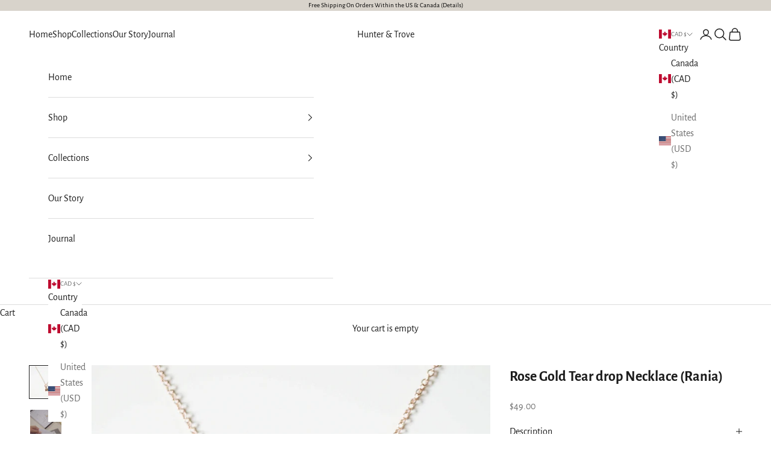

--- FILE ---
content_type: text/html; charset=utf-8
request_url: https://www.huntertrove.com/collections/rose-gold-necklaces/products/rose-gold-tear-drop-on-rose-gold-necklace-5388
body_size: 42871
content:
<!doctype html>

<html lang="en" dir="ltr">
  <head>
    <meta charset="utf-8">
    <meta name="viewport" content="width=device-width, initial-scale=1.0, height=device-height, minimum-scale=1.0, maximum-scale=5.0">

    <title>Rose Gold Tear drop Necklace (Rania)</title><meta name="description" content="A tiny rose gold fill tear drop pendant is delicately suspended on a 14K rose gold fill necklace chain. *Free shipping for orders to USA and Canada, and no duties or customs fees.* &amp;gt; Comes beautifully packaged and ready for gift giving &amp;gt; Looks lovely layered with other necklaces . . . . . . . . . . . . . . . . . "><link rel="canonical" href="https://www.huntertrove.com/products/rose-gold-tear-drop-on-rose-gold-necklace-5388"><link rel="shortcut icon" href="//www.huntertrove.com/cdn/shop/files/Favicon_2025.png?v=1746029870&width=96">
      <link rel="apple-touch-icon" href="//www.huntertrove.com/cdn/shop/files/Favicon_2025.png?v=1746029870&width=180"><link rel="preconnect" href="https://fonts.shopifycdn.com" crossorigin><link rel="preload" href="//www.huntertrove.com/cdn/fonts/halant/halant_n4.7a3ca1dd5e401bca6e0e60419988fc6cfb4396fb.woff2" as="font" type="font/woff2" crossorigin><link rel="preload" href="//www.huntertrove.com/cdn/fonts/alegreya_sans/alegreyasans_n4.e332e76eefe545db0f9180cd382ce06e2f88055f.woff2" as="font" type="font/woff2" crossorigin><meta property="og:type" content="product">
  <meta property="og:title" content="Rose Gold Tear drop Necklace (Rania)">
  <meta property="product:price:amount" content="49.00">
  <meta property="product:price:currency" content="CAD"><meta property="og:image" content="http://www.huntertrove.com/cdn/shop/products/il_fullxfull.1827373954_c715_7e55ace3-9b54-4ffd-a926-94317fc444b4.jpg?v=1685128973&width=2048">
  <meta property="og:image:secure_url" content="https://www.huntertrove.com/cdn/shop/products/il_fullxfull.1827373954_c715_7e55ace3-9b54-4ffd-a926-94317fc444b4.jpg?v=1685128973&width=2048">
  <meta property="og:image:width" content="1746">
  <meta property="og:image:height" content="1750"><meta property="og:description" content="A tiny rose gold fill tear drop pendant is delicately suspended on a 14K rose gold fill necklace chain. *Free shipping for orders to USA and Canada, and no duties or customs fees.* &amp;gt; Comes beautifully packaged and ready for gift giving &amp;gt; Looks lovely layered with other necklaces . . . . . . . . . . . . . . . . . "><meta property="og:url" content="https://www.huntertrove.com/products/rose-gold-tear-drop-on-rose-gold-necklace-5388">
<meta property="og:site_name" content="Hunter &amp; Trove"><meta name="twitter:card" content="summary"><meta name="twitter:title" content="Rose Gold Tear drop Necklace (Rania)">
  <meta name="twitter:description" content="A tiny rose gold fill tear drop pendant is delicately suspended on a 14K rose gold fill necklace chain. *Free shipping for orders to USA and Canada, and no duties or customs fees.* &amp;gt; Comes beautifully packaged and ready for gift giving &amp;gt; Looks lovely layered with other necklaces . . . . . . . . . . . . . . . . . . . . . . . . . . . . . . . . . . . . . . . . . . WHAT IS 14K GOLD FILL 14K Gold fill is a beautiful alternative to solid gold, as it offers the ideal balance of quality and value. Gold fill pieces can be worn daily (and in the shower) while still looking as gorgeous as when it was first purchased. It has"><meta name="twitter:image" content="https://www.huntertrove.com/cdn/shop/products/il_fullxfull.1827373954_c715_7e55ace3-9b54-4ffd-a926-94317fc444b4.jpg?crop=center&height=1200&v=1685128973&width=1200">
  <meta name="twitter:image:alt" content="Rose Gold Tear drop Necklace (Rania) // Gift for sister // Present for mom // Dainty necklace"><script async crossorigin fetchpriority="high" src="/cdn/shopifycloud/importmap-polyfill/es-modules-shim.2.4.0.js"></script>
<script type="application/ld+json">{"@context":"http:\/\/schema.org\/","@id":"\/products\/rose-gold-tear-drop-on-rose-gold-necklace-5388#product","@type":"ProductGroup","brand":{"@type":"Brand","name":"Hunter \u0026 Trove"},"category":"Necklaces","description":"A tiny rose gold fill tear drop pendant is delicately suspended on a 14K rose gold fill necklace chain. \n*Free shipping for orders to USA and Canada, and no duties or customs fees.*\n\u0026gt; Comes beautifully packaged and ready for gift giving\n\u0026gt; Looks lovely layered with other necklaces\n. . . . . . . . . . . . . . . . . . . . . . . . . . . . . . . . . . . . . . . . . .\nWHAT IS 14K GOLD FILL \n14K Gold fill is a beautiful alternative to solid gold, as it offers the ideal balance of quality and value. Gold fill pieces can be worn daily (and in the shower) while still looking as gorgeous as when it was first purchased. It has multiple thick layers of solid gold pressure-bonded to high-quality jeweler’s brass. The result is a thick layer of real gold (significantly more than gold plated pieces) and a durable, long-lasting product. \n. . . . . . . . . . . . . . . . . . . . . . . . . . . . . . . . . . . . . . . . . .\nPACKAGING:\nIf you purchase multiple items and need each piece in separate jewelry boxes, please make a note in the comments during checkout. Otherwise to be eco-friendly we may combine multiple pieces into one box.\n. . . . . . . . . . . . . . . . . . . . . . . . . . . . . . . . . . . . . . . . . .\nLET’S CONNECT!\nWebsite: www.HunterTrove.com\nInstagram: @huntertrove\nTiktok: @huntertrove\nPinterest: www.pinterest.com\/huntertrove\nFacebook: www.facebook.com\/huntertrove\nShop: www.etsy.com\/ca\/shop\/HunterAndTrove\n. . . . . . . . . . . . . . . . . . . . . . . . . . . . . . . . . . . . . . . . . .\n100% HAPPINESS GUARANTEE\nWe want you to be 100% satisfied with your jewelry! If there are any issues or anything we can do to make you love it more, please let us know. \nThank you for supporting our small business!\n","hasVariant":[{"@id":"\/products\/rose-gold-tear-drop-on-rose-gold-necklace-5388?variant=40807651541075#variant","@type":"Product","image":"https:\/\/www.huntertrove.com\/cdn\/shop\/products\/il_fullxfull.1827373954_c715_7e55ace3-9b54-4ffd-a926-94317fc444b4.jpg?v=1685128973\u0026width=1920","name":"Rose Gold Tear drop Necklace (Rania) - 18\" Cable chain","offers":{"@id":"\/products\/rose-gold-tear-drop-on-rose-gold-necklace-5388?variant=40807651541075#offer","@type":"Offer","availability":"http:\/\/schema.org\/InStock","price":"49.00","priceCurrency":"CAD","url":"https:\/\/www.huntertrove.com\/products\/rose-gold-tear-drop-on-rose-gold-necklace-5388?variant=40807651541075"},"sku":"N275RG18CAB"}],"name":"Rose Gold Tear drop Necklace (Rania)","productGroupID":"1868114198577","url":"https:\/\/www.huntertrove.com\/products\/rose-gold-tear-drop-on-rose-gold-necklace-5388"}</script><script type="application/ld+json">
  {
    "@context": "https://schema.org",
    "@type": "BreadcrumbList",
    "itemListElement": [{
        "@type": "ListItem",
        "position": 1,
        "name": "Home",
        "item": "https://www.huntertrove.com"
      },{
            "@type": "ListItem",
            "position": 2,
            "name": "Rose Gold Necklaces",
            "item": "https://www.huntertrove.com/collections/rose-gold-necklaces"
          }, {
            "@type": "ListItem",
            "position": 3,
            "name": "Rose Gold Tear drop Necklace (Rania)",
            "item": "https://www.huntertrove.com/products/rose-gold-tear-drop-on-rose-gold-necklace-5388"
          }]
  }
</script><style>/* Typography (heading) */
  @font-face {
  font-family: Halant;
  font-weight: 400;
  font-style: normal;
  font-display: fallback;
  src: url("//www.huntertrove.com/cdn/fonts/halant/halant_n4.7a3ca1dd5e401bca6e0e60419988fc6cfb4396fb.woff2") format("woff2"),
       url("//www.huntertrove.com/cdn/fonts/halant/halant_n4.38c179b4994871894f8956587b45f527a9326a7a.woff") format("woff");
}

/* Typography (body) */
  @font-face {
  font-family: "Alegreya Sans";
  font-weight: 400;
  font-style: normal;
  font-display: fallback;
  src: url("//www.huntertrove.com/cdn/fonts/alegreya_sans/alegreyasans_n4.e332e76eefe545db0f9180cd382ce06e2f88055f.woff2") format("woff2"),
       url("//www.huntertrove.com/cdn/fonts/alegreya_sans/alegreyasans_n4.2f538e6a7581234d2f67054a40fbfd36d80c2e56.woff") format("woff");
}

@font-face {
  font-family: "Alegreya Sans";
  font-weight: 400;
  font-style: italic;
  font-display: fallback;
  src: url("//www.huntertrove.com/cdn/fonts/alegreya_sans/alegreyasans_i4.7156278bb23e48db294dc221d52a46fdc0183947.woff2") format("woff2"),
       url("//www.huntertrove.com/cdn/fonts/alegreya_sans/alegreyasans_i4.7283a068f87063ea0a478d58f299dd97afe5e064.woff") format("woff");
}

@font-face {
  font-family: "Alegreya Sans";
  font-weight: 700;
  font-style: normal;
  font-display: fallback;
  src: url("//www.huntertrove.com/cdn/fonts/alegreya_sans/alegreyasans_n7.3d9476fb0ebeda6ade9688d66cdb9524e329b866.woff2") format("woff2"),
       url("//www.huntertrove.com/cdn/fonts/alegreya_sans/alegreyasans_n7.f29cc7ebdc42d1112e7f77e7b4655fa02c985111.woff") format("woff");
}

@font-face {
  font-family: "Alegreya Sans";
  font-weight: 700;
  font-style: italic;
  font-display: fallback;
  src: url("//www.huntertrove.com/cdn/fonts/alegreya_sans/alegreyasans_i7.55aed94c5c86deedc38bc8fc0b8f7fe64ec06c3a.woff2") format("woff2"),
       url("//www.huntertrove.com/cdn/fonts/alegreya_sans/alegreyasans_i7.b894eb092626c7721e865b7909f1ef5f5df8d3ac.woff") format("woff");
}

:root {
    /* Container */
    --container-max-width: 100%;
    --container-xxs-max-width: 27.5rem; /* 440px */
    --container-xs-max-width: 42.5rem; /* 680px */
    --container-sm-max-width: 61.25rem; /* 980px */
    --container-md-max-width: 71.875rem; /* 1150px */
    --container-lg-max-width: 78.75rem; /* 1260px */
    --container-xl-max-width: 85rem; /* 1360px */
    --container-gutter: 1.25rem;

    --section-vertical-spacing: 2.5rem;
    --section-vertical-spacing-tight:2.5rem;

    --section-stack-gap:2.25rem;
    --section-stack-gap-tight:2.25rem;

    /* Form settings */
    --form-gap: 1.25rem; /* Gap between fieldset and submit button */
    --fieldset-gap: 1rem; /* Gap between each form input within a fieldset */
    --form-control-gap: 0.625rem; /* Gap between input and label (ignored for floating label) */
    --checkbox-control-gap: 0.75rem; /* Horizontal gap between checkbox and its associated label */
    --input-padding-block: 0.65rem; /* Vertical padding for input, textarea and native select */
    --input-padding-inline: 0.8rem; /* Horizontal padding for input, textarea and native select */
    --checkbox-size: 0.875rem; /* Size (width and height) for checkbox */

    /* Other sizes */
    --sticky-area-height: calc(var(--announcement-bar-is-sticky, 0) * var(--announcement-bar-height, 0px) + var(--header-is-sticky, 0) * var(--header-is-visible, 1) * var(--header-height, 0px));

    /* RTL support */
    --transform-logical-flip: 1;
    --transform-origin-start: left;
    --transform-origin-end: right;

    /**
     * ---------------------------------------------------------------------
     * TYPOGRAPHY
     * ---------------------------------------------------------------------
     */

    /* Font properties */
    --heading-font-family: Halant, serif;
    --heading-font-weight: 400;
    --heading-font-style: normal;
    --heading-text-transform: uppercase;
    --heading-letter-spacing: 0.18em;
    --text-font-family: "Alegreya Sans", sans-serif;
    --text-font-weight: 400;
    --text-font-style: normal;
    --text-letter-spacing: 0.0em;
    --button-font: var(--text-font-style) var(--text-font-weight) var(--text-sm) / 1.65 var(--text-font-family);
    --button-text-transform: uppercase;
    --button-letter-spacing: 0.18em;

    /* Font sizes */--text-heading-size-factor: 1.2;
    --text-h1: max(0.6875rem, clamp(1.375rem, 1.146341463414634rem + 0.975609756097561vw, 2rem) * var(--text-heading-size-factor));
    --text-h2: max(0.6875rem, clamp(1.25rem, 1.0670731707317074rem + 0.7804878048780488vw, 1.75rem) * var(--text-heading-size-factor));
    --text-h3: max(0.6875rem, clamp(1.125rem, 1.0335365853658536rem + 0.3902439024390244vw, 1.375rem) * var(--text-heading-size-factor));
    --text-h4: max(0.6875rem, clamp(1rem, 0.9542682926829268rem + 0.1951219512195122vw, 1.125rem) * var(--text-heading-size-factor));
    --text-h5: calc(0.875rem * var(--text-heading-size-factor));
    --text-h6: calc(0.75rem * var(--text-heading-size-factor));

    --text-xs: 1.0rem;
    --text-sm: 1.0625rem;
    --text-base: 1.125rem;
    --text-lg: 1.25rem;
    --text-xl: 1.25rem;

    /* Rounded variables (used for border radius) */
    --rounded-full: 9999px;
    --button-border-radius: 0.0rem;
    --input-border-radius: 0.0rem;

    /* Box shadow */
    --shadow-sm: 0 2px 8px rgb(0 0 0 / 0.05);
    --shadow: 0 5px 15px rgb(0 0 0 / 0.05);
    --shadow-md: 0 5px 30px rgb(0 0 0 / 0.05);
    --shadow-block: px px px rgb(var(--text-primary) / 0.0);

    /**
     * ---------------------------------------------------------------------
     * OTHER
     * ---------------------------------------------------------------------
     */

    --checkmark-svg-url: url(//www.huntertrove.com/cdn/shop/t/6/assets/checkmark.svg?v=5085511394707007931727202176);
    --cursor-zoom-in-svg-url: url(//www.huntertrove.com/cdn/shop/t/6/assets/cursor-zoom-in.svg?v=112480252220988712521726947616);
  }

  [dir="rtl"]:root {
    /* RTL support */
    --transform-logical-flip: -1;
    --transform-origin-start: right;
    --transform-origin-end: left;
  }

  @media screen and (min-width: 700px) {
    :root {
      /* Typography (font size) */
      --text-xs: 0.875rem;
      --text-sm: 0.9375rem;
      --text-base: 1.0rem;
      --text-lg: 1.125rem;
      --text-xl: 1.375rem;

      /* Spacing settings */
      --container-gutter: 2rem;
    }
  }

  @media screen and (min-width: 1000px) {
    :root {
      /* Spacing settings */
      --container-gutter: 3rem;

      --section-vertical-spacing: 4rem;
      --section-vertical-spacing-tight: 4rem;

      --section-stack-gap:3rem;
      --section-stack-gap-tight:3rem;
    }
  }:root {/* Overlay used for modal */
    --page-overlay: 0 0 0 / 0.4;

    /* We use the first scheme background as default */
    --page-background: ;

    /* Product colors */
    --on-sale-text: 227 44 43;
    --on-sale-badge-background: 227 44 43;
    --on-sale-badge-text: 255 255 255;
    --sold-out-badge-background: 239 239 239;
    --sold-out-badge-text: 0 0 0 / 0.65;
    --custom-badge-background: 28 28 28;
    --custom-badge-text: 255 255 255;
    --star-color: 28 28 28;

    /* Status colors */
    --success-background: 212 227 203;
    --success-text: 48 122 7;
    --warning-background: 253 241 224;
    --warning-text: 237 138 0;
    --error-background: 243 204 204;
    --error-text: 203 43 43;
  }.color-scheme--scheme-1 {
      /* Color settings */--accent: 216 211 203;
      --text-color: 28 28 28;
      --background: 255 255 255 / 1.0;
      --background-without-opacity: 255 255 255;
      --background-gradient: ;--border-color: 221 221 221;/* Button colors */
      --button-background: 216 211 203;
      --button-text-color: 0 0 0;

      /* Circled buttons */
      --circle-button-background: 255 255 255;
      --circle-button-text-color: 28 28 28;
    }.shopify-section:has(.section-spacing.color-scheme--bg-54922f2e920ba8346f6dc0fba343d673) + .shopify-section:has(.section-spacing.color-scheme--bg-54922f2e920ba8346f6dc0fba343d673:not(.bordered-section)) .section-spacing {
      padding-block-start: 0;
    }.color-scheme--scheme-2 {
      /* Color settings */--accent: 216 211 203;
      --text-color: 28 28 28;
      --background: 255 255 255 / 1.0;
      --background-without-opacity: 255 255 255;
      --background-gradient: ;--border-color: 221 221 221;/* Button colors */
      --button-background: 216 211 203;
      --button-text-color: 0 0 0;

      /* Circled buttons */
      --circle-button-background: 255 255 255;
      --circle-button-text-color: 28 28 28;
    }.shopify-section:has(.section-spacing.color-scheme--bg-54922f2e920ba8346f6dc0fba343d673) + .shopify-section:has(.section-spacing.color-scheme--bg-54922f2e920ba8346f6dc0fba343d673:not(.bordered-section)) .section-spacing {
      padding-block-start: 0;
    }.color-scheme--scheme-3 {
      /* Color settings */--accent: 255 255 255;
      --text-color: 0 0 0;
      --background: 216 211 203 / 1.0;
      --background-without-opacity: 216 211 203;
      --background-gradient: ;--border-color: 184 179 173;/* Button colors */
      --button-background: 255 255 255;
      --button-text-color: 28 28 28;

      /* Circled buttons */
      --circle-button-background: 255 255 255;
      --circle-button-text-color: 28 28 28;
    }.shopify-section:has(.section-spacing.color-scheme--bg-801c63d8e3a4ab2282d5c85491771295) + .shopify-section:has(.section-spacing.color-scheme--bg-801c63d8e3a4ab2282d5c85491771295:not(.bordered-section)) .section-spacing {
      padding-block-start: 0;
    }.color-scheme--scheme-4 {
      /* Color settings */--accent: 255 255 255;
      --text-color: 0 0 0;
      --background: 216 211 203 / 1.0;
      --background-without-opacity: 216 211 203;
      --background-gradient: ;--border-color: 184 179 173;/* Button colors */
      --button-background: 255 255 255;
      --button-text-color: 28 28 28;

      /* Circled buttons */
      --circle-button-background: 255 255 255;
      --circle-button-text-color: 28 28 28;
    }.shopify-section:has(.section-spacing.color-scheme--bg-801c63d8e3a4ab2282d5c85491771295) + .shopify-section:has(.section-spacing.color-scheme--bg-801c63d8e3a4ab2282d5c85491771295:not(.bordered-section)) .section-spacing {
      padding-block-start: 0;
    }.color-scheme--scheme-297fd2ac-5209-443e-b154-fd1429ce7fa1 {
      /* Color settings */--accent: 255 255 255;
      --text-color: 28 28 28;
      --background: 0 0 0 / 0.0;
      --background-without-opacity: 0 0 0;
      --background-gradient: ;--border-color: 28 28 28;/* Button colors */
      --button-background: 255 255 255;
      --button-text-color: 0 0 0;

      /* Circled buttons */
      --circle-button-background: 255 255 255;
      --circle-button-text-color: 28 28 28;
    }.shopify-section:has(.section-spacing.color-scheme--bg-3671eee015764974ee0aef1536023e0f) + .shopify-section:has(.section-spacing.color-scheme--bg-3671eee015764974ee0aef1536023e0f:not(.bordered-section)) .section-spacing {
      padding-block-start: 0;
    }.color-scheme--dialog {
      /* Color settings */--accent: 216 211 203;
      --text-color: 28 28 28;
      --background: 255 255 255 / 1.0;
      --background-without-opacity: 255 255 255;
      --background-gradient: ;--border-color: 221 221 221;/* Button colors */
      --button-background: 216 211 203;
      --button-text-color: 0 0 0;

      /* Circled buttons */
      --circle-button-background: 255 255 255;
      --circle-button-text-color: 28 28 28;
    }
</style><script>
  // This allows to expose several variables to the global scope, to be used in scripts
  window.themeVariables = {
    settings: {
      showPageTransition: false,
      pageType: "product",
      moneyFormat: "${{amount}}",
      moneyWithCurrencyFormat: "${{amount}} CAD",
      currencyCodeEnabled: false,
      cartType: "drawer",
      staggerMenuApparition: true
    },

    strings: {
      addedToCart: "Added to your cart!",
      closeGallery: "Close gallery",
      zoomGallery: "Zoom picture",
      errorGallery: "Image cannot be loaded",
      shippingEstimatorNoResults: "Sorry, we do not ship to your address.",
      shippingEstimatorOneResult: "There is one shipping rate for your address:",
      shippingEstimatorMultipleResults: "There are several shipping rates for your address:",
      shippingEstimatorError: "One or more error occurred while retrieving shipping rates:",
      next: "Next",
      previous: "Previous"
    },

    mediaQueries: {
      'sm': 'screen and (min-width: 700px)',
      'md': 'screen and (min-width: 1000px)',
      'lg': 'screen and (min-width: 1150px)',
      'xl': 'screen and (min-width: 1400px)',
      '2xl': 'screen and (min-width: 1600px)',
      'sm-max': 'screen and (max-width: 699px)',
      'md-max': 'screen and (max-width: 999px)',
      'lg-max': 'screen and (max-width: 1149px)',
      'xl-max': 'screen and (max-width: 1399px)',
      '2xl-max': 'screen and (max-width: 1599px)',
      'motion-safe': '(prefers-reduced-motion: no-preference)',
      'motion-reduce': '(prefers-reduced-motion: reduce)',
      'supports-hover': 'screen and (pointer: fine)',
      'supports-touch': 'screen and (hover: none)'
    }
  };</script><script>
      if (!(HTMLScriptElement.supports && HTMLScriptElement.supports('importmap'))) {
        const importMapPolyfill = document.createElement('script');
        importMapPolyfill.async = true;
        importMapPolyfill.src = "//www.huntertrove.com/cdn/shop/t/6/assets/es-module-shims.min.js?v=140375185335194536761726947201";

        document.head.appendChild(importMapPolyfill);
      }
    </script>

    <script type="importmap">{
        "imports": {
          "vendor": "//www.huntertrove.com/cdn/shop/t/6/assets/vendor.min.js?v=90848652276903619941726947201",
          "theme": "//www.huntertrove.com/cdn/shop/t/6/assets/theme.js?v=135502145494228332551726947201",
          "photoswipe": "//www.huntertrove.com/cdn/shop/t/6/assets/photoswipe.min.js?v=20290624223189769891726947201"
        }
      }
    </script>

    <script type="module" src="//www.huntertrove.com/cdn/shop/t/6/assets/vendor.min.js?v=90848652276903619941726947201"></script>
    <script type="module" src="//www.huntertrove.com/cdn/shop/t/6/assets/theme.js?v=135502145494228332551726947201"></script>

    <script>window.performance && window.performance.mark && window.performance.mark('shopify.content_for_header.start');</script><meta name="google-site-verification" content="iE9fTnaqVTYD4ZCC5OWCM2QrLlw650DM8Yer30MfsdU">
<meta id="shopify-digital-wallet" name="shopify-digital-wallet" content="/2041020465/digital_wallets/dialog">
<meta name="shopify-checkout-api-token" content="f8337fac1f0d9dbd852b9071084fc50b">
<meta id="in-context-paypal-metadata" data-shop-id="2041020465" data-venmo-supported="false" data-environment="production" data-locale="en_US" data-paypal-v4="true" data-currency="CAD">
<link rel="alternate" type="application/json+oembed" href="https://www.huntertrove.com/products/rose-gold-tear-drop-on-rose-gold-necklace-5388.oembed">
<script async="async" src="/checkouts/internal/preloads.js?locale=en-CA"></script>
<link rel="preconnect" href="https://shop.app" crossorigin="anonymous">
<script async="async" src="https://shop.app/checkouts/internal/preloads.js?locale=en-CA&shop_id=2041020465" crossorigin="anonymous"></script>
<script id="apple-pay-shop-capabilities" type="application/json">{"shopId":2041020465,"countryCode":"CA","currencyCode":"CAD","merchantCapabilities":["supports3DS"],"merchantId":"gid:\/\/shopify\/Shop\/2041020465","merchantName":"Hunter \u0026 Trove","requiredBillingContactFields":["postalAddress","email"],"requiredShippingContactFields":["postalAddress","email"],"shippingType":"shipping","supportedNetworks":["visa","masterCard","amex","discover","interac","jcb"],"total":{"type":"pending","label":"Hunter \u0026 Trove","amount":"1.00"},"shopifyPaymentsEnabled":true,"supportsSubscriptions":true}</script>
<script id="shopify-features" type="application/json">{"accessToken":"f8337fac1f0d9dbd852b9071084fc50b","betas":["rich-media-storefront-analytics"],"domain":"www.huntertrove.com","predictiveSearch":true,"shopId":2041020465,"locale":"en"}</script>
<script>var Shopify = Shopify || {};
Shopify.shop = "hunter-trove.myshopify.com";
Shopify.locale = "en";
Shopify.currency = {"active":"CAD","rate":"1.0"};
Shopify.country = "CA";
Shopify.theme = {"name":"Prestige","id":131077079123,"schema_name":"Prestige","schema_version":"10.2.0","theme_store_id":855,"role":"main"};
Shopify.theme.handle = "null";
Shopify.theme.style = {"id":null,"handle":null};
Shopify.cdnHost = "www.huntertrove.com/cdn";
Shopify.routes = Shopify.routes || {};
Shopify.routes.root = "/";</script>
<script type="module">!function(o){(o.Shopify=o.Shopify||{}).modules=!0}(window);</script>
<script>!function(o){function n(){var o=[];function n(){o.push(Array.prototype.slice.apply(arguments))}return n.q=o,n}var t=o.Shopify=o.Shopify||{};t.loadFeatures=n(),t.autoloadFeatures=n()}(window);</script>
<script>
  window.ShopifyPay = window.ShopifyPay || {};
  window.ShopifyPay.apiHost = "shop.app\/pay";
  window.ShopifyPay.redirectState = null;
</script>
<script id="shop-js-analytics" type="application/json">{"pageType":"product"}</script>
<script defer="defer" async type="module" src="//www.huntertrove.com/cdn/shopifycloud/shop-js/modules/v2/client.init-shop-cart-sync_BT-GjEfc.en.esm.js"></script>
<script defer="defer" async type="module" src="//www.huntertrove.com/cdn/shopifycloud/shop-js/modules/v2/chunk.common_D58fp_Oc.esm.js"></script>
<script defer="defer" async type="module" src="//www.huntertrove.com/cdn/shopifycloud/shop-js/modules/v2/chunk.modal_xMitdFEc.esm.js"></script>
<script type="module">
  await import("//www.huntertrove.com/cdn/shopifycloud/shop-js/modules/v2/client.init-shop-cart-sync_BT-GjEfc.en.esm.js");
await import("//www.huntertrove.com/cdn/shopifycloud/shop-js/modules/v2/chunk.common_D58fp_Oc.esm.js");
await import("//www.huntertrove.com/cdn/shopifycloud/shop-js/modules/v2/chunk.modal_xMitdFEc.esm.js");

  window.Shopify.SignInWithShop?.initShopCartSync?.({"fedCMEnabled":true,"windoidEnabled":true});

</script>
<script defer="defer" async type="module" src="//www.huntertrove.com/cdn/shopifycloud/shop-js/modules/v2/client.payment-terms_Ci9AEqFq.en.esm.js"></script>
<script defer="defer" async type="module" src="//www.huntertrove.com/cdn/shopifycloud/shop-js/modules/v2/chunk.common_D58fp_Oc.esm.js"></script>
<script defer="defer" async type="module" src="//www.huntertrove.com/cdn/shopifycloud/shop-js/modules/v2/chunk.modal_xMitdFEc.esm.js"></script>
<script type="module">
  await import("//www.huntertrove.com/cdn/shopifycloud/shop-js/modules/v2/client.payment-terms_Ci9AEqFq.en.esm.js");
await import("//www.huntertrove.com/cdn/shopifycloud/shop-js/modules/v2/chunk.common_D58fp_Oc.esm.js");
await import("//www.huntertrove.com/cdn/shopifycloud/shop-js/modules/v2/chunk.modal_xMitdFEc.esm.js");

  
</script>
<script>
  window.Shopify = window.Shopify || {};
  if (!window.Shopify.featureAssets) window.Shopify.featureAssets = {};
  window.Shopify.featureAssets['shop-js'] = {"shop-cart-sync":["modules/v2/client.shop-cart-sync_DZOKe7Ll.en.esm.js","modules/v2/chunk.common_D58fp_Oc.esm.js","modules/v2/chunk.modal_xMitdFEc.esm.js"],"init-fed-cm":["modules/v2/client.init-fed-cm_B6oLuCjv.en.esm.js","modules/v2/chunk.common_D58fp_Oc.esm.js","modules/v2/chunk.modal_xMitdFEc.esm.js"],"shop-cash-offers":["modules/v2/client.shop-cash-offers_D2sdYoxE.en.esm.js","modules/v2/chunk.common_D58fp_Oc.esm.js","modules/v2/chunk.modal_xMitdFEc.esm.js"],"shop-login-button":["modules/v2/client.shop-login-button_QeVjl5Y3.en.esm.js","modules/v2/chunk.common_D58fp_Oc.esm.js","modules/v2/chunk.modal_xMitdFEc.esm.js"],"pay-button":["modules/v2/client.pay-button_DXTOsIq6.en.esm.js","modules/v2/chunk.common_D58fp_Oc.esm.js","modules/v2/chunk.modal_xMitdFEc.esm.js"],"shop-button":["modules/v2/client.shop-button_DQZHx9pm.en.esm.js","modules/v2/chunk.common_D58fp_Oc.esm.js","modules/v2/chunk.modal_xMitdFEc.esm.js"],"avatar":["modules/v2/client.avatar_BTnouDA3.en.esm.js"],"init-windoid":["modules/v2/client.init-windoid_CR1B-cfM.en.esm.js","modules/v2/chunk.common_D58fp_Oc.esm.js","modules/v2/chunk.modal_xMitdFEc.esm.js"],"init-shop-for-new-customer-accounts":["modules/v2/client.init-shop-for-new-customer-accounts_C_vY_xzh.en.esm.js","modules/v2/client.shop-login-button_QeVjl5Y3.en.esm.js","modules/v2/chunk.common_D58fp_Oc.esm.js","modules/v2/chunk.modal_xMitdFEc.esm.js"],"init-shop-email-lookup-coordinator":["modules/v2/client.init-shop-email-lookup-coordinator_BI7n9ZSv.en.esm.js","modules/v2/chunk.common_D58fp_Oc.esm.js","modules/v2/chunk.modal_xMitdFEc.esm.js"],"init-shop-cart-sync":["modules/v2/client.init-shop-cart-sync_BT-GjEfc.en.esm.js","modules/v2/chunk.common_D58fp_Oc.esm.js","modules/v2/chunk.modal_xMitdFEc.esm.js"],"shop-toast-manager":["modules/v2/client.shop-toast-manager_DiYdP3xc.en.esm.js","modules/v2/chunk.common_D58fp_Oc.esm.js","modules/v2/chunk.modal_xMitdFEc.esm.js"],"init-customer-accounts":["modules/v2/client.init-customer-accounts_D9ZNqS-Q.en.esm.js","modules/v2/client.shop-login-button_QeVjl5Y3.en.esm.js","modules/v2/chunk.common_D58fp_Oc.esm.js","modules/v2/chunk.modal_xMitdFEc.esm.js"],"init-customer-accounts-sign-up":["modules/v2/client.init-customer-accounts-sign-up_iGw4briv.en.esm.js","modules/v2/client.shop-login-button_QeVjl5Y3.en.esm.js","modules/v2/chunk.common_D58fp_Oc.esm.js","modules/v2/chunk.modal_xMitdFEc.esm.js"],"shop-follow-button":["modules/v2/client.shop-follow-button_CqMgW2wH.en.esm.js","modules/v2/chunk.common_D58fp_Oc.esm.js","modules/v2/chunk.modal_xMitdFEc.esm.js"],"checkout-modal":["modules/v2/client.checkout-modal_xHeaAweL.en.esm.js","modules/v2/chunk.common_D58fp_Oc.esm.js","modules/v2/chunk.modal_xMitdFEc.esm.js"],"shop-login":["modules/v2/client.shop-login_D91U-Q7h.en.esm.js","modules/v2/chunk.common_D58fp_Oc.esm.js","modules/v2/chunk.modal_xMitdFEc.esm.js"],"lead-capture":["modules/v2/client.lead-capture_BJmE1dJe.en.esm.js","modules/v2/chunk.common_D58fp_Oc.esm.js","modules/v2/chunk.modal_xMitdFEc.esm.js"],"payment-terms":["modules/v2/client.payment-terms_Ci9AEqFq.en.esm.js","modules/v2/chunk.common_D58fp_Oc.esm.js","modules/v2/chunk.modal_xMitdFEc.esm.js"]};
</script>
<script>(function() {
  var isLoaded = false;
  function asyncLoad() {
    if (isLoaded) return;
    isLoaded = true;
    var urls = ["https:\/\/cdn.nfcube.com\/instafeed-302be49bf3585947fe9ae76df5099c52.js?shop=hunter-trove.myshopify.com"];
    for (var i = 0; i < urls.length; i++) {
      var s = document.createElement('script');
      s.type = 'text/javascript';
      s.async = true;
      s.src = urls[i];
      var x = document.getElementsByTagName('script')[0];
      x.parentNode.insertBefore(s, x);
    }
  };
  if(window.attachEvent) {
    window.attachEvent('onload', asyncLoad);
  } else {
    window.addEventListener('load', asyncLoad, false);
  }
})();</script>
<script id="__st">var __st={"a":2041020465,"offset":-28800,"reqid":"3394454f-026a-4cf6-bf96-38ef41c47b40-1769200323","pageurl":"www.huntertrove.com\/collections\/rose-gold-necklaces\/products\/rose-gold-tear-drop-on-rose-gold-necklace-5388","u":"bdd58a7bcf6d","p":"product","rtyp":"product","rid":1868114198577};</script>
<script>window.ShopifyPaypalV4VisibilityTracking = true;</script>
<script id="captcha-bootstrap">!function(){'use strict';const t='contact',e='account',n='new_comment',o=[[t,t],['blogs',n],['comments',n],[t,'customer']],c=[[e,'customer_login'],[e,'guest_login'],[e,'recover_customer_password'],[e,'create_customer']],r=t=>t.map((([t,e])=>`form[action*='/${t}']:not([data-nocaptcha='true']) input[name='form_type'][value='${e}']`)).join(','),a=t=>()=>t?[...document.querySelectorAll(t)].map((t=>t.form)):[];function s(){const t=[...o],e=r(t);return a(e)}const i='password',u='form_key',d=['recaptcha-v3-token','g-recaptcha-response','h-captcha-response',i],f=()=>{try{return window.sessionStorage}catch{return}},m='__shopify_v',_=t=>t.elements[u];function p(t,e,n=!1){try{const o=window.sessionStorage,c=JSON.parse(o.getItem(e)),{data:r}=function(t){const{data:e,action:n}=t;return t[m]||n?{data:e,action:n}:{data:t,action:n}}(c);for(const[e,n]of Object.entries(r))t.elements[e]&&(t.elements[e].value=n);n&&o.removeItem(e)}catch(o){console.error('form repopulation failed',{error:o})}}const l='form_type',E='cptcha';function T(t){t.dataset[E]=!0}const w=window,h=w.document,L='Shopify',v='ce_forms',y='captcha';let A=!1;((t,e)=>{const n=(g='f06e6c50-85a8-45c8-87d0-21a2b65856fe',I='https://cdn.shopify.com/shopifycloud/storefront-forms-hcaptcha/ce_storefront_forms_captcha_hcaptcha.v1.5.2.iife.js',D={infoText:'Protected by hCaptcha',privacyText:'Privacy',termsText:'Terms'},(t,e,n)=>{const o=w[L][v],c=o.bindForm;if(c)return c(t,g,e,D).then(n);var r;o.q.push([[t,g,e,D],n]),r=I,A||(h.body.append(Object.assign(h.createElement('script'),{id:'captcha-provider',async:!0,src:r})),A=!0)});var g,I,D;w[L]=w[L]||{},w[L][v]=w[L][v]||{},w[L][v].q=[],w[L][y]=w[L][y]||{},w[L][y].protect=function(t,e){n(t,void 0,e),T(t)},Object.freeze(w[L][y]),function(t,e,n,w,h,L){const[v,y,A,g]=function(t,e,n){const i=e?o:[],u=t?c:[],d=[...i,...u],f=r(d),m=r(i),_=r(d.filter((([t,e])=>n.includes(e))));return[a(f),a(m),a(_),s()]}(w,h,L),I=t=>{const e=t.target;return e instanceof HTMLFormElement?e:e&&e.form},D=t=>v().includes(t);t.addEventListener('submit',(t=>{const e=I(t);if(!e)return;const n=D(e)&&!e.dataset.hcaptchaBound&&!e.dataset.recaptchaBound,o=_(e),c=g().includes(e)&&(!o||!o.value);(n||c)&&t.preventDefault(),c&&!n&&(function(t){try{if(!f())return;!function(t){const e=f();if(!e)return;const n=_(t);if(!n)return;const o=n.value;o&&e.removeItem(o)}(t);const e=Array.from(Array(32),(()=>Math.random().toString(36)[2])).join('');!function(t,e){_(t)||t.append(Object.assign(document.createElement('input'),{type:'hidden',name:u})),t.elements[u].value=e}(t,e),function(t,e){const n=f();if(!n)return;const o=[...t.querySelectorAll(`input[type='${i}']`)].map((({name:t})=>t)),c=[...d,...o],r={};for(const[a,s]of new FormData(t).entries())c.includes(a)||(r[a]=s);n.setItem(e,JSON.stringify({[m]:1,action:t.action,data:r}))}(t,e)}catch(e){console.error('failed to persist form',e)}}(e),e.submit())}));const S=(t,e)=>{t&&!t.dataset[E]&&(n(t,e.some((e=>e===t))),T(t))};for(const o of['focusin','change'])t.addEventListener(o,(t=>{const e=I(t);D(e)&&S(e,y())}));const B=e.get('form_key'),M=e.get(l),P=B&&M;t.addEventListener('DOMContentLoaded',(()=>{const t=y();if(P)for(const e of t)e.elements[l].value===M&&p(e,B);[...new Set([...A(),...v().filter((t=>'true'===t.dataset.shopifyCaptcha))])].forEach((e=>S(e,t)))}))}(h,new URLSearchParams(w.location.search),n,t,e,['guest_login'])})(!0,!0)}();</script>
<script integrity="sha256-4kQ18oKyAcykRKYeNunJcIwy7WH5gtpwJnB7kiuLZ1E=" data-source-attribution="shopify.loadfeatures" defer="defer" src="//www.huntertrove.com/cdn/shopifycloud/storefront/assets/storefront/load_feature-a0a9edcb.js" crossorigin="anonymous"></script>
<script crossorigin="anonymous" defer="defer" src="//www.huntertrove.com/cdn/shopifycloud/storefront/assets/shopify_pay/storefront-65b4c6d7.js?v=20250812"></script>
<script data-source-attribution="shopify.dynamic_checkout.dynamic.init">var Shopify=Shopify||{};Shopify.PaymentButton=Shopify.PaymentButton||{isStorefrontPortableWallets:!0,init:function(){window.Shopify.PaymentButton.init=function(){};var t=document.createElement("script");t.src="https://www.huntertrove.com/cdn/shopifycloud/portable-wallets/latest/portable-wallets.en.js",t.type="module",document.head.appendChild(t)}};
</script>
<script data-source-attribution="shopify.dynamic_checkout.buyer_consent">
  function portableWalletsHideBuyerConsent(e){var t=document.getElementById("shopify-buyer-consent"),n=document.getElementById("shopify-subscription-policy-button");t&&n&&(t.classList.add("hidden"),t.setAttribute("aria-hidden","true"),n.removeEventListener("click",e))}function portableWalletsShowBuyerConsent(e){var t=document.getElementById("shopify-buyer-consent"),n=document.getElementById("shopify-subscription-policy-button");t&&n&&(t.classList.remove("hidden"),t.removeAttribute("aria-hidden"),n.addEventListener("click",e))}window.Shopify?.PaymentButton&&(window.Shopify.PaymentButton.hideBuyerConsent=portableWalletsHideBuyerConsent,window.Shopify.PaymentButton.showBuyerConsent=portableWalletsShowBuyerConsent);
</script>
<script data-source-attribution="shopify.dynamic_checkout.cart.bootstrap">document.addEventListener("DOMContentLoaded",(function(){function t(){return document.querySelector("shopify-accelerated-checkout-cart, shopify-accelerated-checkout")}if(t())Shopify.PaymentButton.init();else{new MutationObserver((function(e,n){t()&&(Shopify.PaymentButton.init(),n.disconnect())})).observe(document.body,{childList:!0,subtree:!0})}}));
</script>
<link id="shopify-accelerated-checkout-styles" rel="stylesheet" media="screen" href="https://www.huntertrove.com/cdn/shopifycloud/portable-wallets/latest/accelerated-checkout-backwards-compat.css" crossorigin="anonymous">
<style id="shopify-accelerated-checkout-cart">
        #shopify-buyer-consent {
  margin-top: 1em;
  display: inline-block;
  width: 100%;
}

#shopify-buyer-consent.hidden {
  display: none;
}

#shopify-subscription-policy-button {
  background: none;
  border: none;
  padding: 0;
  text-decoration: underline;
  font-size: inherit;
  cursor: pointer;
}

#shopify-subscription-policy-button::before {
  box-shadow: none;
}

      </style>

<script>window.performance && window.performance.mark && window.performance.mark('shopify.content_for_header.end');</script>
<link href="//www.huntertrove.com/cdn/shop/t/6/assets/theme.css?v=132862024629262046061729004660" rel="stylesheet" type="text/css" media="all" /><!-- BEGIN app block: shopify://apps/instafeed/blocks/head-block/c447db20-095d-4a10-9725-b5977662c9d5 --><link rel="preconnect" href="https://cdn.nfcube.com/">
<link rel="preconnect" href="https://scontent.cdninstagram.com/">


  <script>
    document.addEventListener('DOMContentLoaded', function () {
      let instafeedScript = document.createElement('script');

      
        instafeedScript.src = 'https://cdn.nfcube.com/instafeed-302be49bf3585947fe9ae76df5099c52.js';
      

      document.body.appendChild(instafeedScript);
    });
  </script>





<!-- END app block --><!-- BEGIN app block: shopify://apps/judge-me-reviews/blocks/judgeme_core/61ccd3b1-a9f2-4160-9fe9-4fec8413e5d8 --><!-- Start of Judge.me Core -->






<link rel="dns-prefetch" href="https://cdnwidget.judge.me">
<link rel="dns-prefetch" href="https://cdn.judge.me">
<link rel="dns-prefetch" href="https://cdn1.judge.me">
<link rel="dns-prefetch" href="https://api.judge.me">

<script data-cfasync='false' class='jdgm-settings-script'>window.jdgmSettings={"pagination":5,"disable_web_reviews":false,"badge_no_review_text":"No reviews","badge_n_reviews_text":"{{ n }} review/reviews","hide_badge_preview_if_no_reviews":true,"badge_hide_text":false,"enforce_center_preview_badge":false,"widget_title":"Customer Reviews","widget_open_form_text":"Write a review","widget_close_form_text":"Cancel review","widget_refresh_page_text":"Refresh page","widget_summary_text":"Based on {{ number_of_reviews }} review/reviews","widget_no_review_text":"Be the first to write a review","widget_name_field_text":"Display name","widget_verified_name_field_text":"Verified Name (public)","widget_name_placeholder_text":"Display name","widget_required_field_error_text":"This field is required.","widget_email_field_text":"Email address","widget_verified_email_field_text":"Verified Email (private, can not be edited)","widget_email_placeholder_text":"Your email address","widget_email_field_error_text":"Please enter a valid email address.","widget_rating_field_text":"Rating","widget_review_title_field_text":"Review Title","widget_review_title_placeholder_text":"Give your review a title","widget_review_body_field_text":"Review content","widget_review_body_placeholder_text":"Start writing here...","widget_pictures_field_text":"Picture/Video (optional)","widget_submit_review_text":"Submit Review","widget_submit_verified_review_text":"Submit Verified Review","widget_submit_success_msg_with_auto_publish":"Thank you! Please refresh the page in a few moments to see your review. You can remove or edit your review by logging into \u003ca href='https://judge.me/login' target='_blank' rel='nofollow noopener'\u003eJudge.me\u003c/a\u003e","widget_submit_success_msg_no_auto_publish":"Thank you! Your review will be published as soon as it is approved by the shop admin. You can remove or edit your review by logging into \u003ca href='https://judge.me/login' target='_blank' rel='nofollow noopener'\u003eJudge.me\u003c/a\u003e","widget_show_default_reviews_out_of_total_text":"Showing {{ n_reviews_shown }} out of {{ n_reviews }} reviews.","widget_show_all_link_text":"Show all","widget_show_less_link_text":"Show less","widget_author_said_text":"{{ reviewer_name }} said:","widget_days_text":"{{ n }} days ago","widget_weeks_text":"{{ n }} week/weeks ago","widget_months_text":"{{ n }} month/months ago","widget_years_text":"{{ n }} year/years ago","widget_yesterday_text":"Yesterday","widget_today_text":"Today","widget_replied_text":"\u003e\u003e {{ shop_name }} replied:","widget_read_more_text":"Read more","widget_reviewer_name_as_initial":"","widget_rating_filter_color":"#fbcd0a","widget_rating_filter_see_all_text":"See all reviews","widget_sorting_most_recent_text":"Most Recent","widget_sorting_highest_rating_text":"Highest Rating","widget_sorting_lowest_rating_text":"Lowest Rating","widget_sorting_with_pictures_text":"Only Pictures","widget_sorting_most_helpful_text":"Most Helpful","widget_open_question_form_text":"Ask a question","widget_reviews_subtab_text":"Reviews","widget_questions_subtab_text":"Questions","widget_question_label_text":"Question","widget_answer_label_text":"Answer","widget_question_placeholder_text":"Write your question here","widget_submit_question_text":"Submit Question","widget_question_submit_success_text":"Thank you for your question! We will notify you once it gets answered.","verified_badge_text":"Verified","verified_badge_bg_color":"","verified_badge_text_color":"","verified_badge_placement":"left-of-reviewer-name","widget_review_max_height":"","widget_hide_border":false,"widget_social_share":false,"widget_thumb":false,"widget_review_location_show":false,"widget_location_format":"","all_reviews_include_out_of_store_products":true,"all_reviews_out_of_store_text":"(out of store)","all_reviews_pagination":100,"all_reviews_product_name_prefix_text":"about","enable_review_pictures":true,"enable_question_anwser":false,"widget_theme":"default","review_date_format":"mm/dd/yyyy","default_sort_method":"most-recent","widget_product_reviews_subtab_text":"Product Reviews","widget_shop_reviews_subtab_text":"Shop Reviews","widget_other_products_reviews_text":"Reviews for other products","widget_store_reviews_subtab_text":"Store reviews","widget_no_store_reviews_text":"This store hasn't received any reviews yet","widget_web_restriction_product_reviews_text":"This product hasn't received any reviews yet","widget_no_items_text":"No items found","widget_show_more_text":"Show more","widget_write_a_store_review_text":"Write a Store Review","widget_other_languages_heading":"Reviews in Other Languages","widget_translate_review_text":"Translate review to {{ language }}","widget_translating_review_text":"Translating...","widget_show_original_translation_text":"Show original ({{ language }})","widget_translate_review_failed_text":"Review couldn't be translated.","widget_translate_review_retry_text":"Retry","widget_translate_review_try_again_later_text":"Try again later","show_product_url_for_grouped_product":false,"widget_sorting_pictures_first_text":"Pictures First","show_pictures_on_all_rev_page_mobile":false,"show_pictures_on_all_rev_page_desktop":false,"floating_tab_hide_mobile_install_preference":false,"floating_tab_button_name":"★ Reviews","floating_tab_title":"Let customers speak for us","floating_tab_button_color":"","floating_tab_button_background_color":"","floating_tab_url":"","floating_tab_url_enabled":false,"floating_tab_tab_style":"text","all_reviews_text_badge_text":"Customers rate us {{ shop.metafields.judgeme.all_reviews_rating | round: 1 }}/5 based on {{ shop.metafields.judgeme.all_reviews_count }} reviews.","all_reviews_text_badge_text_branded_style":"{{ shop.metafields.judgeme.all_reviews_rating | round: 1 }} out of 5 stars based on {{ shop.metafields.judgeme.all_reviews_count }} reviews","is_all_reviews_text_badge_a_link":false,"show_stars_for_all_reviews_text_badge":false,"all_reviews_text_badge_url":"","all_reviews_text_style":"branded","all_reviews_text_color_style":"judgeme_brand_color","all_reviews_text_color":"#108474","all_reviews_text_show_jm_brand":true,"featured_carousel_show_header":true,"featured_carousel_title":"Let customers speak for us","testimonials_carousel_title":"Customers are saying","videos_carousel_title":"Real customer stories","cards_carousel_title":"Customers are saying","featured_carousel_count_text":"from {{ n }} reviews","featured_carousel_add_link_to_all_reviews_page":false,"featured_carousel_url":"","featured_carousel_show_images":true,"featured_carousel_autoslide_interval":5,"featured_carousel_arrows_on_the_sides":false,"featured_carousel_height":250,"featured_carousel_width":80,"featured_carousel_image_size":0,"featured_carousel_image_height":250,"featured_carousel_arrow_color":"#eeeeee","verified_count_badge_style":"branded","verified_count_badge_orientation":"horizontal","verified_count_badge_color_style":"judgeme_brand_color","verified_count_badge_color":"#108474","is_verified_count_badge_a_link":false,"verified_count_badge_url":"","verified_count_badge_show_jm_brand":true,"widget_rating_preset_default":5,"widget_first_sub_tab":"product-reviews","widget_show_histogram":true,"widget_histogram_use_custom_color":false,"widget_pagination_use_custom_color":false,"widget_star_use_custom_color":false,"widget_verified_badge_use_custom_color":false,"widget_write_review_use_custom_color":false,"picture_reminder_submit_button":"Upload Pictures","enable_review_videos":false,"mute_video_by_default":false,"widget_sorting_videos_first_text":"Videos First","widget_review_pending_text":"Pending","featured_carousel_items_for_large_screen":3,"social_share_options_order":"Facebook,Twitter","remove_microdata_snippet":true,"disable_json_ld":false,"enable_json_ld_products":false,"preview_badge_show_question_text":false,"preview_badge_no_question_text":"No questions","preview_badge_n_question_text":"{{ number_of_questions }} question/questions","qa_badge_show_icon":false,"qa_badge_position":"same-row","remove_judgeme_branding":false,"widget_add_search_bar":false,"widget_search_bar_placeholder":"Search","widget_sorting_verified_only_text":"Verified only","featured_carousel_theme":"default","featured_carousel_show_rating":true,"featured_carousel_show_title":true,"featured_carousel_show_body":true,"featured_carousel_show_date":false,"featured_carousel_show_reviewer":true,"featured_carousel_show_product":false,"featured_carousel_header_background_color":"#108474","featured_carousel_header_text_color":"#ffffff","featured_carousel_name_product_separator":"reviewed","featured_carousel_full_star_background":"#108474","featured_carousel_empty_star_background":"#dadada","featured_carousel_vertical_theme_background":"#f9fafb","featured_carousel_verified_badge_enable":true,"featured_carousel_verified_badge_color":"#108474","featured_carousel_border_style":"round","featured_carousel_review_line_length_limit":3,"featured_carousel_more_reviews_button_text":"Read more reviews","featured_carousel_view_product_button_text":"View product","all_reviews_page_load_reviews_on":"scroll","all_reviews_page_load_more_text":"Load More Reviews","disable_fb_tab_reviews":false,"enable_ajax_cdn_cache":false,"widget_advanced_speed_features":5,"widget_public_name_text":"displayed publicly like","default_reviewer_name":"John Smith","default_reviewer_name_has_non_latin":true,"widget_reviewer_anonymous":"Anonymous","medals_widget_title":"Judge.me Review Medals","medals_widget_background_color":"#f9fafb","medals_widget_position":"footer_all_pages","medals_widget_border_color":"#f9fafb","medals_widget_verified_text_position":"left","medals_widget_use_monochromatic_version":false,"medals_widget_elements_color":"#108474","show_reviewer_avatar":true,"widget_invalid_yt_video_url_error_text":"Not a YouTube video URL","widget_max_length_field_error_text":"Please enter no more than {0} characters.","widget_show_country_flag":false,"widget_show_collected_via_shop_app":true,"widget_verified_by_shop_badge_style":"light","widget_verified_by_shop_text":"Verified by Shop","widget_show_photo_gallery":false,"widget_load_with_code_splitting":true,"widget_ugc_install_preference":false,"widget_ugc_title":"Made by us, Shared by you","widget_ugc_subtitle":"Tag us to see your picture featured in our page","widget_ugc_arrows_color":"#ffffff","widget_ugc_primary_button_text":"Buy Now","widget_ugc_primary_button_background_color":"#108474","widget_ugc_primary_button_text_color":"#ffffff","widget_ugc_primary_button_border_width":"0","widget_ugc_primary_button_border_style":"none","widget_ugc_primary_button_border_color":"#108474","widget_ugc_primary_button_border_radius":"25","widget_ugc_secondary_button_text":"Load More","widget_ugc_secondary_button_background_color":"#ffffff","widget_ugc_secondary_button_text_color":"#108474","widget_ugc_secondary_button_border_width":"2","widget_ugc_secondary_button_border_style":"solid","widget_ugc_secondary_button_border_color":"#108474","widget_ugc_secondary_button_border_radius":"25","widget_ugc_reviews_button_text":"View Reviews","widget_ugc_reviews_button_background_color":"#ffffff","widget_ugc_reviews_button_text_color":"#108474","widget_ugc_reviews_button_border_width":"2","widget_ugc_reviews_button_border_style":"solid","widget_ugc_reviews_button_border_color":"#108474","widget_ugc_reviews_button_border_radius":"25","widget_ugc_reviews_button_link_to":"judgeme-reviews-page","widget_ugc_show_post_date":true,"widget_ugc_max_width":"800","widget_rating_metafield_value_type":true,"widget_primary_color":"#D8D3CB","widget_enable_secondary_color":false,"widget_secondary_color":"#edf5f5","widget_summary_average_rating_text":"{{ average_rating }} out of 5","widget_media_grid_title":"Customer photos \u0026 videos","widget_media_grid_see_more_text":"See more","widget_round_style":false,"widget_show_product_medals":true,"widget_verified_by_judgeme_text":"Verified by Judge.me","widget_show_store_medals":true,"widget_verified_by_judgeme_text_in_store_medals":"Verified by Judge.me","widget_media_field_exceed_quantity_message":"Sorry, we can only accept {{ max_media }} for one review.","widget_media_field_exceed_limit_message":"{{ file_name }} is too large, please select a {{ media_type }} less than {{ size_limit }}MB.","widget_review_submitted_text":"Review Submitted!","widget_question_submitted_text":"Question Submitted!","widget_close_form_text_question":"Cancel","widget_write_your_answer_here_text":"Write your answer here","widget_enabled_branded_link":true,"widget_show_collected_by_judgeme":true,"widget_reviewer_name_color":"","widget_write_review_text_color":"","widget_write_review_bg_color":"","widget_collected_by_judgeme_text":"collected by Judge.me","widget_pagination_type":"standard","widget_load_more_text":"Load More","widget_load_more_color":"#108474","widget_full_review_text":"Full Review","widget_read_more_reviews_text":"Read More Reviews","widget_read_questions_text":"Read Questions","widget_questions_and_answers_text":"Questions \u0026 Answers","widget_verified_by_text":"Verified by","widget_verified_text":"Verified","widget_number_of_reviews_text":"{{ number_of_reviews }} reviews","widget_back_button_text":"Back","widget_next_button_text":"Next","widget_custom_forms_filter_button":"Filters","custom_forms_style":"horizontal","widget_show_review_information":false,"how_reviews_are_collected":"How reviews are collected?","widget_show_review_keywords":false,"widget_gdpr_statement":"How we use your data: We'll only contact you about the review you left, and only if necessary. By submitting your review, you agree to Judge.me's \u003ca href='https://judge.me/terms' target='_blank' rel='nofollow noopener'\u003eterms\u003c/a\u003e, \u003ca href='https://judge.me/privacy' target='_blank' rel='nofollow noopener'\u003eprivacy\u003c/a\u003e and \u003ca href='https://judge.me/content-policy' target='_blank' rel='nofollow noopener'\u003econtent\u003c/a\u003e policies.","widget_multilingual_sorting_enabled":false,"widget_translate_review_content_enabled":false,"widget_translate_review_content_method":"manual","popup_widget_review_selection":"automatically_with_pictures","popup_widget_round_border_style":true,"popup_widget_show_title":true,"popup_widget_show_body":true,"popup_widget_show_reviewer":false,"popup_widget_show_product":true,"popup_widget_show_pictures":true,"popup_widget_use_review_picture":true,"popup_widget_show_on_home_page":true,"popup_widget_show_on_product_page":true,"popup_widget_show_on_collection_page":true,"popup_widget_show_on_cart_page":true,"popup_widget_position":"bottom_left","popup_widget_first_review_delay":5,"popup_widget_duration":5,"popup_widget_interval":5,"popup_widget_review_count":5,"popup_widget_hide_on_mobile":true,"review_snippet_widget_round_border_style":true,"review_snippet_widget_card_color":"#FFFFFF","review_snippet_widget_slider_arrows_background_color":"#FFFFFF","review_snippet_widget_slider_arrows_color":"#000000","review_snippet_widget_star_color":"#108474","show_product_variant":false,"all_reviews_product_variant_label_text":"Variant: ","widget_show_verified_branding":true,"widget_ai_summary_title":"Customers say","widget_ai_summary_disclaimer":"AI-powered review summary based on recent customer reviews","widget_show_ai_summary":false,"widget_show_ai_summary_bg":false,"widget_show_review_title_input":true,"redirect_reviewers_invited_via_email":"external_form","request_store_review_after_product_review":false,"request_review_other_products_in_order":false,"review_form_color_scheme":"default","review_form_corner_style":"square","review_form_star_color":{},"review_form_text_color":"#333333","review_form_background_color":"#ffffff","review_form_field_background_color":"#fafafa","review_form_button_color":{},"review_form_button_text_color":"#ffffff","review_form_modal_overlay_color":"#000000","review_content_screen_title_text":"How would you rate this product?","review_content_introduction_text":"We would love it if you would share a bit about your experience.","store_review_form_title_text":"How would you rate this store?","store_review_form_introduction_text":"We would love it if you would share a bit about your experience.","show_review_guidance_text":true,"one_star_review_guidance_text":"Poor","five_star_review_guidance_text":"Great","customer_information_screen_title_text":"About you","customer_information_introduction_text":"Please tell us more about you.","custom_questions_screen_title_text":"Your experience in more detail","custom_questions_introduction_text":"Here are a few questions to help us understand more about your experience.","review_submitted_screen_title_text":"Thanks for your review!","review_submitted_screen_thank_you_text":"We are processing it and it will appear on the store soon.","review_submitted_screen_email_verification_text":"Please confirm your email by clicking the link we just sent you. This helps us keep reviews authentic.","review_submitted_request_store_review_text":"Would you like to share your experience of shopping with us?","review_submitted_review_other_products_text":"Would you like to review these products?","store_review_screen_title_text":"Would you like to share your experience of shopping with us?","store_review_introduction_text":"We value your feedback and use it to improve. Please share any thoughts or suggestions you have.","reviewer_media_screen_title_picture_text":"Share a picture","reviewer_media_introduction_picture_text":"Upload a photo to support your review.","reviewer_media_screen_title_video_text":"Share a video","reviewer_media_introduction_video_text":"Upload a video to support your review.","reviewer_media_screen_title_picture_or_video_text":"Share a picture or video","reviewer_media_introduction_picture_or_video_text":"Upload a photo or video to support your review.","reviewer_media_youtube_url_text":"Paste your Youtube URL here","advanced_settings_next_step_button_text":"Next","advanced_settings_close_review_button_text":"Close","modal_write_review_flow":false,"write_review_flow_required_text":"Required","write_review_flow_privacy_message_text":"We respect your privacy.","write_review_flow_anonymous_text":"Post review as anonymous","write_review_flow_visibility_text":"This won't be visible to other customers.","write_review_flow_multiple_selection_help_text":"Select as many as you like","write_review_flow_single_selection_help_text":"Select one option","write_review_flow_required_field_error_text":"This field is required","write_review_flow_invalid_email_error_text":"Please enter a valid email address","write_review_flow_max_length_error_text":"Max. {{ max_length }} characters.","write_review_flow_media_upload_text":"\u003cb\u003eClick to upload\u003c/b\u003e or drag and drop","write_review_flow_gdpr_statement":"We'll only contact you about your review if necessary. By submitting your review, you agree to our \u003ca href='https://judge.me/terms' target='_blank' rel='nofollow noopener'\u003eterms and conditions\u003c/a\u003e and \u003ca href='https://judge.me/privacy' target='_blank' rel='nofollow noopener'\u003eprivacy policy\u003c/a\u003e.","rating_only_reviews_enabled":false,"show_negative_reviews_help_screen":false,"new_review_flow_help_screen_rating_threshold":3,"negative_review_resolution_screen_title_text":"Tell us more","negative_review_resolution_text":"Your experience matters to us. If there were issues with your purchase, we're here to help. Feel free to reach out to us, we'd love the opportunity to make things right.","negative_review_resolution_button_text":"Contact us","negative_review_resolution_proceed_with_review_text":"Leave a review","negative_review_resolution_subject":"Issue with purchase from {{ shop_name }}.{{ order_name }}","preview_badge_collection_page_install_status":false,"widget_review_custom_css":"","preview_badge_custom_css":"","preview_badge_stars_count":"5-stars","featured_carousel_custom_css":"","floating_tab_custom_css":"","all_reviews_widget_custom_css":"","medals_widget_custom_css":"","verified_badge_custom_css":"","all_reviews_text_custom_css":"","transparency_badges_collected_via_store_invite":false,"transparency_badges_from_another_provider":false,"transparency_badges_collected_from_store_visitor":false,"transparency_badges_collected_by_verified_review_provider":false,"transparency_badges_earned_reward":false,"transparency_badges_collected_via_store_invite_text":"Review collected via store invitation","transparency_badges_from_another_provider_text":"Review collected from another provider","transparency_badges_collected_from_store_visitor_text":"Review collected from a store visitor","transparency_badges_written_in_google_text":"Review written in Google","transparency_badges_written_in_etsy_text":"Review written in Etsy","transparency_badges_written_in_shop_app_text":"Review written in Shop App","transparency_badges_earned_reward_text":"Review earned a reward for future purchase","product_review_widget_per_page":10,"widget_store_review_label_text":"Review about the store","checkout_comment_extension_title_on_product_page":"Customer Comments","checkout_comment_extension_num_latest_comment_show":5,"checkout_comment_extension_format":"name_and_timestamp","checkout_comment_customer_name":"last_initial","checkout_comment_comment_notification":true,"preview_badge_collection_page_install_preference":false,"preview_badge_home_page_install_preference":false,"preview_badge_product_page_install_preference":false,"review_widget_install_preference":"","review_carousel_install_preference":false,"floating_reviews_tab_install_preference":"none","verified_reviews_count_badge_install_preference":false,"all_reviews_text_install_preference":false,"review_widget_best_location":false,"judgeme_medals_install_preference":false,"review_widget_revamp_enabled":false,"review_widget_qna_enabled":false,"review_widget_header_theme":"minimal","review_widget_widget_title_enabled":true,"review_widget_header_text_size":"medium","review_widget_header_text_weight":"regular","review_widget_average_rating_style":"compact","review_widget_bar_chart_enabled":true,"review_widget_bar_chart_type":"numbers","review_widget_bar_chart_style":"standard","review_widget_expanded_media_gallery_enabled":false,"review_widget_reviews_section_theme":"standard","review_widget_image_style":"thumbnails","review_widget_review_image_ratio":"square","review_widget_stars_size":"medium","review_widget_verified_badge":"standard_text","review_widget_review_title_text_size":"medium","review_widget_review_text_size":"medium","review_widget_review_text_length":"medium","review_widget_number_of_columns_desktop":3,"review_widget_carousel_transition_speed":5,"review_widget_custom_questions_answers_display":"always","review_widget_button_text_color":"#FFFFFF","review_widget_text_color":"#000000","review_widget_lighter_text_color":"#7B7B7B","review_widget_corner_styling":"soft","review_widget_review_word_singular":"review","review_widget_review_word_plural":"reviews","review_widget_voting_label":"Helpful?","review_widget_shop_reply_label":"Reply from {{ shop_name }}:","review_widget_filters_title":"Filters","qna_widget_question_word_singular":"Question","qna_widget_question_word_plural":"Questions","qna_widget_answer_reply_label":"Answer from {{ answerer_name }}:","qna_content_screen_title_text":"Ask a question about this product","qna_widget_question_required_field_error_text":"Please enter your question.","qna_widget_flow_gdpr_statement":"We'll only contact you about your question if necessary. By submitting your question, you agree to our \u003ca href='https://judge.me/terms' target='_blank' rel='nofollow noopener'\u003eterms and conditions\u003c/a\u003e and \u003ca href='https://judge.me/privacy' target='_blank' rel='nofollow noopener'\u003eprivacy policy\u003c/a\u003e.","qna_widget_question_submitted_text":"Thanks for your question!","qna_widget_close_form_text_question":"Close","qna_widget_question_submit_success_text":"We’ll notify you by email when your question is answered.","all_reviews_widget_v2025_enabled":false,"all_reviews_widget_v2025_header_theme":"default","all_reviews_widget_v2025_widget_title_enabled":true,"all_reviews_widget_v2025_header_text_size":"medium","all_reviews_widget_v2025_header_text_weight":"regular","all_reviews_widget_v2025_average_rating_style":"compact","all_reviews_widget_v2025_bar_chart_enabled":true,"all_reviews_widget_v2025_bar_chart_type":"numbers","all_reviews_widget_v2025_bar_chart_style":"standard","all_reviews_widget_v2025_expanded_media_gallery_enabled":false,"all_reviews_widget_v2025_show_store_medals":true,"all_reviews_widget_v2025_show_photo_gallery":true,"all_reviews_widget_v2025_show_review_keywords":false,"all_reviews_widget_v2025_show_ai_summary":false,"all_reviews_widget_v2025_show_ai_summary_bg":false,"all_reviews_widget_v2025_add_search_bar":false,"all_reviews_widget_v2025_default_sort_method":"most-recent","all_reviews_widget_v2025_reviews_per_page":10,"all_reviews_widget_v2025_reviews_section_theme":"default","all_reviews_widget_v2025_image_style":"thumbnails","all_reviews_widget_v2025_review_image_ratio":"square","all_reviews_widget_v2025_stars_size":"medium","all_reviews_widget_v2025_verified_badge":"bold_badge","all_reviews_widget_v2025_review_title_text_size":"medium","all_reviews_widget_v2025_review_text_size":"medium","all_reviews_widget_v2025_review_text_length":"medium","all_reviews_widget_v2025_number_of_columns_desktop":3,"all_reviews_widget_v2025_carousel_transition_speed":5,"all_reviews_widget_v2025_custom_questions_answers_display":"always","all_reviews_widget_v2025_show_product_variant":false,"all_reviews_widget_v2025_show_reviewer_avatar":true,"all_reviews_widget_v2025_reviewer_name_as_initial":"","all_reviews_widget_v2025_review_location_show":false,"all_reviews_widget_v2025_location_format":"","all_reviews_widget_v2025_show_country_flag":false,"all_reviews_widget_v2025_verified_by_shop_badge_style":"light","all_reviews_widget_v2025_social_share":false,"all_reviews_widget_v2025_social_share_options_order":"Facebook,Twitter,LinkedIn,Pinterest","all_reviews_widget_v2025_pagination_type":"standard","all_reviews_widget_v2025_button_text_color":"#FFFFFF","all_reviews_widget_v2025_text_color":"#000000","all_reviews_widget_v2025_lighter_text_color":"#7B7B7B","all_reviews_widget_v2025_corner_styling":"soft","all_reviews_widget_v2025_title":"Customer reviews","all_reviews_widget_v2025_ai_summary_title":"Customers say about this store","all_reviews_widget_v2025_no_review_text":"Be the first to write a review","platform":"shopify","branding_url":"https://app.judge.me/reviews","branding_text":"Powered by Judge.me","locale":"en","reply_name":"Hunter \u0026 Trove","widget_version":"3.0","footer":true,"autopublish":true,"review_dates":true,"enable_custom_form":false,"shop_locale":"en","enable_multi_locales_translations":false,"show_review_title_input":true,"review_verification_email_status":"always","can_be_branded":false,"reply_name_text":"Hunter \u0026 Trove"};</script> <style class='jdgm-settings-style'>.jdgm-xx{left:0}:root{--jdgm-primary-color: #D8D3CB;--jdgm-secondary-color: rgba(216,211,203,0.1);--jdgm-star-color: #D8D3CB;--jdgm-write-review-text-color: white;--jdgm-write-review-bg-color: #D8D3CB;--jdgm-paginate-color: #D8D3CB;--jdgm-border-radius: 0;--jdgm-reviewer-name-color: #D8D3CB}.jdgm-histogram__bar-content{background-color:#D8D3CB}.jdgm-rev[data-verified-buyer=true] .jdgm-rev__icon.jdgm-rev__icon:after,.jdgm-rev__buyer-badge.jdgm-rev__buyer-badge{color:white;background-color:#D8D3CB}.jdgm-review-widget--small .jdgm-gallery.jdgm-gallery .jdgm-gallery__thumbnail-link:nth-child(8) .jdgm-gallery__thumbnail-wrapper.jdgm-gallery__thumbnail-wrapper:before{content:"See more"}@media only screen and (min-width: 768px){.jdgm-gallery.jdgm-gallery .jdgm-gallery__thumbnail-link:nth-child(8) .jdgm-gallery__thumbnail-wrapper.jdgm-gallery__thumbnail-wrapper:before{content:"See more"}}.jdgm-prev-badge[data-average-rating='0.00']{display:none !important}.jdgm-author-all-initials{display:none !important}.jdgm-author-last-initial{display:none !important}.jdgm-rev-widg__title{visibility:hidden}.jdgm-rev-widg__summary-text{visibility:hidden}.jdgm-prev-badge__text{visibility:hidden}.jdgm-rev__prod-link-prefix:before{content:'about'}.jdgm-rev__variant-label:before{content:'Variant: '}.jdgm-rev__out-of-store-text:before{content:'(out of store)'}@media only screen and (min-width: 768px){.jdgm-rev__pics .jdgm-rev_all-rev-page-picture-separator,.jdgm-rev__pics .jdgm-rev__product-picture{display:none}}@media only screen and (max-width: 768px){.jdgm-rev__pics .jdgm-rev_all-rev-page-picture-separator,.jdgm-rev__pics .jdgm-rev__product-picture{display:none}}.jdgm-preview-badge[data-template="product"]{display:none !important}.jdgm-preview-badge[data-template="collection"]{display:none !important}.jdgm-preview-badge[data-template="index"]{display:none !important}.jdgm-review-widget[data-from-snippet="true"]{display:none !important}.jdgm-verified-count-badget[data-from-snippet="true"]{display:none !important}.jdgm-carousel-wrapper[data-from-snippet="true"]{display:none !important}.jdgm-all-reviews-text[data-from-snippet="true"]{display:none !important}.jdgm-medals-section[data-from-snippet="true"]{display:none !important}.jdgm-ugc-media-wrapper[data-from-snippet="true"]{display:none !important}.jdgm-rev__transparency-badge[data-badge-type="review_collected_via_store_invitation"]{display:none !important}.jdgm-rev__transparency-badge[data-badge-type="review_collected_from_another_provider"]{display:none !important}.jdgm-rev__transparency-badge[data-badge-type="review_collected_from_store_visitor"]{display:none !important}.jdgm-rev__transparency-badge[data-badge-type="review_written_in_etsy"]{display:none !important}.jdgm-rev__transparency-badge[data-badge-type="review_written_in_google_business"]{display:none !important}.jdgm-rev__transparency-badge[data-badge-type="review_written_in_shop_app"]{display:none !important}.jdgm-rev__transparency-badge[data-badge-type="review_earned_for_future_purchase"]{display:none !important}.jdgm-review-snippet-widget .jdgm-rev-snippet-widget__cards-container .jdgm-rev-snippet-card{border-radius:8px;background:#fff}.jdgm-review-snippet-widget .jdgm-rev-snippet-widget__cards-container .jdgm-rev-snippet-card__rev-rating .jdgm-star{color:#108474}.jdgm-review-snippet-widget .jdgm-rev-snippet-widget__prev-btn,.jdgm-review-snippet-widget .jdgm-rev-snippet-widget__next-btn{border-radius:50%;background:#fff}.jdgm-review-snippet-widget .jdgm-rev-snippet-widget__prev-btn>svg,.jdgm-review-snippet-widget .jdgm-rev-snippet-widget__next-btn>svg{fill:#000}.jdgm-full-rev-modal.rev-snippet-widget .jm-mfp-container .jm-mfp-content,.jdgm-full-rev-modal.rev-snippet-widget .jm-mfp-container .jdgm-full-rev__icon,.jdgm-full-rev-modal.rev-snippet-widget .jm-mfp-container .jdgm-full-rev__pic-img,.jdgm-full-rev-modal.rev-snippet-widget .jm-mfp-container .jdgm-full-rev__reply{border-radius:8px}.jdgm-full-rev-modal.rev-snippet-widget .jm-mfp-container .jdgm-full-rev[data-verified-buyer="true"] .jdgm-full-rev__icon::after{border-radius:8px}.jdgm-full-rev-modal.rev-snippet-widget .jm-mfp-container .jdgm-full-rev .jdgm-rev__buyer-badge{border-radius:calc( 8px / 2 )}.jdgm-full-rev-modal.rev-snippet-widget .jm-mfp-container .jdgm-full-rev .jdgm-full-rev__replier::before{content:'Hunter &amp; Trove'}.jdgm-full-rev-modal.rev-snippet-widget .jm-mfp-container .jdgm-full-rev .jdgm-full-rev__product-button{border-radius:calc( 8px * 6 )}
</style> <style class='jdgm-settings-style'></style>

  
  
  
  <style class='jdgm-miracle-styles'>
  @-webkit-keyframes jdgm-spin{0%{-webkit-transform:rotate(0deg);-ms-transform:rotate(0deg);transform:rotate(0deg)}100%{-webkit-transform:rotate(359deg);-ms-transform:rotate(359deg);transform:rotate(359deg)}}@keyframes jdgm-spin{0%{-webkit-transform:rotate(0deg);-ms-transform:rotate(0deg);transform:rotate(0deg)}100%{-webkit-transform:rotate(359deg);-ms-transform:rotate(359deg);transform:rotate(359deg)}}@font-face{font-family:'JudgemeStar';src:url("[data-uri]") format("woff");font-weight:normal;font-style:normal}.jdgm-star{font-family:'JudgemeStar';display:inline !important;text-decoration:none !important;padding:0 4px 0 0 !important;margin:0 !important;font-weight:bold;opacity:1;-webkit-font-smoothing:antialiased;-moz-osx-font-smoothing:grayscale}.jdgm-star:hover{opacity:1}.jdgm-star:last-of-type{padding:0 !important}.jdgm-star.jdgm--on:before{content:"\e000"}.jdgm-star.jdgm--off:before{content:"\e001"}.jdgm-star.jdgm--half:before{content:"\e002"}.jdgm-widget *{margin:0;line-height:1.4;-webkit-box-sizing:border-box;-moz-box-sizing:border-box;box-sizing:border-box;-webkit-overflow-scrolling:touch}.jdgm-hidden{display:none !important;visibility:hidden !important}.jdgm-temp-hidden{display:none}.jdgm-spinner{width:40px;height:40px;margin:auto;border-radius:50%;border-top:2px solid #eee;border-right:2px solid #eee;border-bottom:2px solid #eee;border-left:2px solid #ccc;-webkit-animation:jdgm-spin 0.8s infinite linear;animation:jdgm-spin 0.8s infinite linear}.jdgm-prev-badge{display:block !important}

</style>


  
  
   


<script data-cfasync='false' class='jdgm-script'>
!function(e){window.jdgm=window.jdgm||{},jdgm.CDN_HOST="https://cdnwidget.judge.me/",jdgm.CDN_HOST_ALT="https://cdn2.judge.me/cdn/widget_frontend/",jdgm.API_HOST="https://api.judge.me/",jdgm.CDN_BASE_URL="https://cdn.shopify.com/extensions/019beb2a-7cf9-7238-9765-11a892117c03/judgeme-extensions-316/assets/",
jdgm.docReady=function(d){(e.attachEvent?"complete"===e.readyState:"loading"!==e.readyState)?
setTimeout(d,0):e.addEventListener("DOMContentLoaded",d)},jdgm.loadCSS=function(d,t,o,a){
!o&&jdgm.loadCSS.requestedUrls.indexOf(d)>=0||(jdgm.loadCSS.requestedUrls.push(d),
(a=e.createElement("link")).rel="stylesheet",a.class="jdgm-stylesheet",a.media="nope!",
a.href=d,a.onload=function(){this.media="all",t&&setTimeout(t)},e.body.appendChild(a))},
jdgm.loadCSS.requestedUrls=[],jdgm.loadJS=function(e,d){var t=new XMLHttpRequest;
t.onreadystatechange=function(){4===t.readyState&&(Function(t.response)(),d&&d(t.response))},
t.open("GET",e),t.onerror=function(){if(e.indexOf(jdgm.CDN_HOST)===0&&jdgm.CDN_HOST_ALT!==jdgm.CDN_HOST){var f=e.replace(jdgm.CDN_HOST,jdgm.CDN_HOST_ALT);jdgm.loadJS(f,d)}},t.send()},jdgm.docReady((function(){(window.jdgmLoadCSS||e.querySelectorAll(
".jdgm-widget, .jdgm-all-reviews-page").length>0)&&(jdgmSettings.widget_load_with_code_splitting?
parseFloat(jdgmSettings.widget_version)>=3?jdgm.loadCSS(jdgm.CDN_HOST+"widget_v3/base.css"):
jdgm.loadCSS(jdgm.CDN_HOST+"widget/base.css"):jdgm.loadCSS(jdgm.CDN_HOST+"shopify_v2.css"),
jdgm.loadJS(jdgm.CDN_HOST+"loa"+"der.js"))}))}(document);
</script>
<noscript><link rel="stylesheet" type="text/css" media="all" href="https://cdnwidget.judge.me/shopify_v2.css"></noscript>

<!-- BEGIN app snippet: theme_fix_tags --><script>
  (function() {
    var jdgmThemeFixes = null;
    if (!jdgmThemeFixes) return;
    var thisThemeFix = jdgmThemeFixes[Shopify.theme.id];
    if (!thisThemeFix) return;

    if (thisThemeFix.html) {
      document.addEventListener("DOMContentLoaded", function() {
        var htmlDiv = document.createElement('div');
        htmlDiv.classList.add('jdgm-theme-fix-html');
        htmlDiv.innerHTML = thisThemeFix.html;
        document.body.append(htmlDiv);
      });
    };

    if (thisThemeFix.css) {
      var styleTag = document.createElement('style');
      styleTag.classList.add('jdgm-theme-fix-style');
      styleTag.innerHTML = thisThemeFix.css;
      document.head.append(styleTag);
    };

    if (thisThemeFix.js) {
      var scriptTag = document.createElement('script');
      scriptTag.classList.add('jdgm-theme-fix-script');
      scriptTag.innerHTML = thisThemeFix.js;
      document.head.append(scriptTag);
    };
  })();
</script>
<!-- END app snippet -->
<!-- End of Judge.me Core -->



<!-- END app block --><script src="https://cdn.shopify.com/extensions/019beb2a-7cf9-7238-9765-11a892117c03/judgeme-extensions-316/assets/loader.js" type="text/javascript" defer="defer"></script>
<link href="https://monorail-edge.shopifysvc.com" rel="dns-prefetch">
<script>(function(){if ("sendBeacon" in navigator && "performance" in window) {try {var session_token_from_headers = performance.getEntriesByType('navigation')[0].serverTiming.find(x => x.name == '_s').description;} catch {var session_token_from_headers = undefined;}var session_cookie_matches = document.cookie.match(/_shopify_s=([^;]*)/);var session_token_from_cookie = session_cookie_matches && session_cookie_matches.length === 2 ? session_cookie_matches[1] : "";var session_token = session_token_from_headers || session_token_from_cookie || "";function handle_abandonment_event(e) {var entries = performance.getEntries().filter(function(entry) {return /monorail-edge.shopifysvc.com/.test(entry.name);});if (!window.abandonment_tracked && entries.length === 0) {window.abandonment_tracked = true;var currentMs = Date.now();var navigation_start = performance.timing.navigationStart;var payload = {shop_id: 2041020465,url: window.location.href,navigation_start,duration: currentMs - navigation_start,session_token,page_type: "product"};window.navigator.sendBeacon("https://monorail-edge.shopifysvc.com/v1/produce", JSON.stringify({schema_id: "online_store_buyer_site_abandonment/1.1",payload: payload,metadata: {event_created_at_ms: currentMs,event_sent_at_ms: currentMs}}));}}window.addEventListener('pagehide', handle_abandonment_event);}}());</script>
<script id="web-pixels-manager-setup">(function e(e,d,r,n,o){if(void 0===o&&(o={}),!Boolean(null===(a=null===(i=window.Shopify)||void 0===i?void 0:i.analytics)||void 0===a?void 0:a.replayQueue)){var i,a;window.Shopify=window.Shopify||{};var t=window.Shopify;t.analytics=t.analytics||{};var s=t.analytics;s.replayQueue=[],s.publish=function(e,d,r){return s.replayQueue.push([e,d,r]),!0};try{self.performance.mark("wpm:start")}catch(e){}var l=function(){var e={modern:/Edge?\/(1{2}[4-9]|1[2-9]\d|[2-9]\d{2}|\d{4,})\.\d+(\.\d+|)|Firefox\/(1{2}[4-9]|1[2-9]\d|[2-9]\d{2}|\d{4,})\.\d+(\.\d+|)|Chrom(ium|e)\/(9{2}|\d{3,})\.\d+(\.\d+|)|(Maci|X1{2}).+ Version\/(15\.\d+|(1[6-9]|[2-9]\d|\d{3,})\.\d+)([,.]\d+|)( \(\w+\)|)( Mobile\/\w+|) Safari\/|Chrome.+OPR\/(9{2}|\d{3,})\.\d+\.\d+|(CPU[ +]OS|iPhone[ +]OS|CPU[ +]iPhone|CPU IPhone OS|CPU iPad OS)[ +]+(15[._]\d+|(1[6-9]|[2-9]\d|\d{3,})[._]\d+)([._]\d+|)|Android:?[ /-](13[3-9]|1[4-9]\d|[2-9]\d{2}|\d{4,})(\.\d+|)(\.\d+|)|Android.+Firefox\/(13[5-9]|1[4-9]\d|[2-9]\d{2}|\d{4,})\.\d+(\.\d+|)|Android.+Chrom(ium|e)\/(13[3-9]|1[4-9]\d|[2-9]\d{2}|\d{4,})\.\d+(\.\d+|)|SamsungBrowser\/([2-9]\d|\d{3,})\.\d+/,legacy:/Edge?\/(1[6-9]|[2-9]\d|\d{3,})\.\d+(\.\d+|)|Firefox\/(5[4-9]|[6-9]\d|\d{3,})\.\d+(\.\d+|)|Chrom(ium|e)\/(5[1-9]|[6-9]\d|\d{3,})\.\d+(\.\d+|)([\d.]+$|.*Safari\/(?![\d.]+ Edge\/[\d.]+$))|(Maci|X1{2}).+ Version\/(10\.\d+|(1[1-9]|[2-9]\d|\d{3,})\.\d+)([,.]\d+|)( \(\w+\)|)( Mobile\/\w+|) Safari\/|Chrome.+OPR\/(3[89]|[4-9]\d|\d{3,})\.\d+\.\d+|(CPU[ +]OS|iPhone[ +]OS|CPU[ +]iPhone|CPU IPhone OS|CPU iPad OS)[ +]+(10[._]\d+|(1[1-9]|[2-9]\d|\d{3,})[._]\d+)([._]\d+|)|Android:?[ /-](13[3-9]|1[4-9]\d|[2-9]\d{2}|\d{4,})(\.\d+|)(\.\d+|)|Mobile Safari.+OPR\/([89]\d|\d{3,})\.\d+\.\d+|Android.+Firefox\/(13[5-9]|1[4-9]\d|[2-9]\d{2}|\d{4,})\.\d+(\.\d+|)|Android.+Chrom(ium|e)\/(13[3-9]|1[4-9]\d|[2-9]\d{2}|\d{4,})\.\d+(\.\d+|)|Android.+(UC? ?Browser|UCWEB|U3)[ /]?(15\.([5-9]|\d{2,})|(1[6-9]|[2-9]\d|\d{3,})\.\d+)\.\d+|SamsungBrowser\/(5\.\d+|([6-9]|\d{2,})\.\d+)|Android.+MQ{2}Browser\/(14(\.(9|\d{2,})|)|(1[5-9]|[2-9]\d|\d{3,})(\.\d+|))(\.\d+|)|K[Aa][Ii]OS\/(3\.\d+|([4-9]|\d{2,})\.\d+)(\.\d+|)/},d=e.modern,r=e.legacy,n=navigator.userAgent;return n.match(d)?"modern":n.match(r)?"legacy":"unknown"}(),u="modern"===l?"modern":"legacy",c=(null!=n?n:{modern:"",legacy:""})[u],f=function(e){return[e.baseUrl,"/wpm","/b",e.hashVersion,"modern"===e.buildTarget?"m":"l",".js"].join("")}({baseUrl:d,hashVersion:r,buildTarget:u}),m=function(e){var d=e.version,r=e.bundleTarget,n=e.surface,o=e.pageUrl,i=e.monorailEndpoint;return{emit:function(e){var a=e.status,t=e.errorMsg,s=(new Date).getTime(),l=JSON.stringify({metadata:{event_sent_at_ms:s},events:[{schema_id:"web_pixels_manager_load/3.1",payload:{version:d,bundle_target:r,page_url:o,status:a,surface:n,error_msg:t},metadata:{event_created_at_ms:s}}]});if(!i)return console&&console.warn&&console.warn("[Web Pixels Manager] No Monorail endpoint provided, skipping logging."),!1;try{return self.navigator.sendBeacon.bind(self.navigator)(i,l)}catch(e){}var u=new XMLHttpRequest;try{return u.open("POST",i,!0),u.setRequestHeader("Content-Type","text/plain"),u.send(l),!0}catch(e){return console&&console.warn&&console.warn("[Web Pixels Manager] Got an unhandled error while logging to Monorail."),!1}}}}({version:r,bundleTarget:l,surface:e.surface,pageUrl:self.location.href,monorailEndpoint:e.monorailEndpoint});try{o.browserTarget=l,function(e){var d=e.src,r=e.async,n=void 0===r||r,o=e.onload,i=e.onerror,a=e.sri,t=e.scriptDataAttributes,s=void 0===t?{}:t,l=document.createElement("script"),u=document.querySelector("head"),c=document.querySelector("body");if(l.async=n,l.src=d,a&&(l.integrity=a,l.crossOrigin="anonymous"),s)for(var f in s)if(Object.prototype.hasOwnProperty.call(s,f))try{l.dataset[f]=s[f]}catch(e){}if(o&&l.addEventListener("load",o),i&&l.addEventListener("error",i),u)u.appendChild(l);else{if(!c)throw new Error("Did not find a head or body element to append the script");c.appendChild(l)}}({src:f,async:!0,onload:function(){if(!function(){var e,d;return Boolean(null===(d=null===(e=window.Shopify)||void 0===e?void 0:e.analytics)||void 0===d?void 0:d.initialized)}()){var d=window.webPixelsManager.init(e)||void 0;if(d){var r=window.Shopify.analytics;r.replayQueue.forEach((function(e){var r=e[0],n=e[1],o=e[2];d.publishCustomEvent(r,n,o)})),r.replayQueue=[],r.publish=d.publishCustomEvent,r.visitor=d.visitor,r.initialized=!0}}},onerror:function(){return m.emit({status:"failed",errorMsg:"".concat(f," has failed to load")})},sri:function(e){var d=/^sha384-[A-Za-z0-9+/=]+$/;return"string"==typeof e&&d.test(e)}(c)?c:"",scriptDataAttributes:o}),m.emit({status:"loading"})}catch(e){m.emit({status:"failed",errorMsg:(null==e?void 0:e.message)||"Unknown error"})}}})({shopId: 2041020465,storefrontBaseUrl: "https://www.huntertrove.com",extensionsBaseUrl: "https://extensions.shopifycdn.com/cdn/shopifycloud/web-pixels-manager",monorailEndpoint: "https://monorail-edge.shopifysvc.com/unstable/produce_batch",surface: "storefront-renderer",enabledBetaFlags: ["2dca8a86"],webPixelsConfigList: [{"id":"1294893139","configuration":"{\"pixel_id\":\"3459877310806114\",\"pixel_type\":\"facebook_pixel\"}","eventPayloadVersion":"v1","runtimeContext":"OPEN","scriptVersion":"ca16bc87fe92b6042fbaa3acc2fbdaa6","type":"APP","apiClientId":2329312,"privacyPurposes":["ANALYTICS","MARKETING","SALE_OF_DATA"],"dataSharingAdjustments":{"protectedCustomerApprovalScopes":["read_customer_address","read_customer_email","read_customer_name","read_customer_personal_data","read_customer_phone"]}},{"id":"1286438995","configuration":"{\"pixelCode\":\"D3DV70BC77U7281VTIFG\"}","eventPayloadVersion":"v1","runtimeContext":"STRICT","scriptVersion":"22e92c2ad45662f435e4801458fb78cc","type":"APP","apiClientId":4383523,"privacyPurposes":["ANALYTICS","MARKETING","SALE_OF_DATA"],"dataSharingAdjustments":{"protectedCustomerApprovalScopes":["read_customer_address","read_customer_email","read_customer_name","read_customer_personal_data","read_customer_phone"]}},{"id":"1247445075","configuration":"{\"accountID\":\"YhZuDE\",\"webPixelConfig\":\"eyJlbmFibGVBZGRlZFRvQ2FydEV2ZW50cyI6IHRydWV9\"}","eventPayloadVersion":"v1","runtimeContext":"STRICT","scriptVersion":"524f6c1ee37bacdca7657a665bdca589","type":"APP","apiClientId":123074,"privacyPurposes":["ANALYTICS","MARKETING"],"dataSharingAdjustments":{"protectedCustomerApprovalScopes":["read_customer_address","read_customer_email","read_customer_name","read_customer_personal_data","read_customer_phone"]}},{"id":"814973011","configuration":"{\"webPixelName\":\"Judge.me\"}","eventPayloadVersion":"v1","runtimeContext":"STRICT","scriptVersion":"34ad157958823915625854214640f0bf","type":"APP","apiClientId":683015,"privacyPurposes":["ANALYTICS"],"dataSharingAdjustments":{"protectedCustomerApprovalScopes":["read_customer_email","read_customer_name","read_customer_personal_data","read_customer_phone"]}},{"id":"428638291","configuration":"{\"config\":\"{\\\"pixel_id\\\":\\\"G-16T82LWVVB\\\",\\\"target_country\\\":\\\"CA\\\",\\\"gtag_events\\\":[{\\\"type\\\":\\\"begin_checkout\\\",\\\"action_label\\\":\\\"G-16T82LWVVB\\\"},{\\\"type\\\":\\\"search\\\",\\\"action_label\\\":\\\"G-16T82LWVVB\\\"},{\\\"type\\\":\\\"view_item\\\",\\\"action_label\\\":[\\\"G-16T82LWVVB\\\",\\\"MC-538W4WC5KH\\\"]},{\\\"type\\\":\\\"purchase\\\",\\\"action_label\\\":[\\\"G-16T82LWVVB\\\",\\\"MC-538W4WC5KH\\\"]},{\\\"type\\\":\\\"page_view\\\",\\\"action_label\\\":[\\\"G-16T82LWVVB\\\",\\\"MC-538W4WC5KH\\\"]},{\\\"type\\\":\\\"add_payment_info\\\",\\\"action_label\\\":\\\"G-16T82LWVVB\\\"},{\\\"type\\\":\\\"add_to_cart\\\",\\\"action_label\\\":\\\"G-16T82LWVVB\\\"}],\\\"enable_monitoring_mode\\\":false}\"}","eventPayloadVersion":"v1","runtimeContext":"OPEN","scriptVersion":"b2a88bafab3e21179ed38636efcd8a93","type":"APP","apiClientId":1780363,"privacyPurposes":[],"dataSharingAdjustments":{"protectedCustomerApprovalScopes":["read_customer_address","read_customer_email","read_customer_name","read_customer_personal_data","read_customer_phone"]}},{"id":"53379155","configuration":"{\"tagID\":\"2613439263232\"}","eventPayloadVersion":"v1","runtimeContext":"STRICT","scriptVersion":"18031546ee651571ed29edbe71a3550b","type":"APP","apiClientId":3009811,"privacyPurposes":["ANALYTICS","MARKETING","SALE_OF_DATA"],"dataSharingAdjustments":{"protectedCustomerApprovalScopes":["read_customer_address","read_customer_email","read_customer_name","read_customer_personal_data","read_customer_phone"]}},{"id":"74940499","eventPayloadVersion":"v1","runtimeContext":"LAX","scriptVersion":"1","type":"CUSTOM","privacyPurposes":["ANALYTICS"],"name":"Google Analytics tag (migrated)"},{"id":"shopify-app-pixel","configuration":"{}","eventPayloadVersion":"v1","runtimeContext":"STRICT","scriptVersion":"0450","apiClientId":"shopify-pixel","type":"APP","privacyPurposes":["ANALYTICS","MARKETING"]},{"id":"shopify-custom-pixel","eventPayloadVersion":"v1","runtimeContext":"LAX","scriptVersion":"0450","apiClientId":"shopify-pixel","type":"CUSTOM","privacyPurposes":["ANALYTICS","MARKETING"]}],isMerchantRequest: false,initData: {"shop":{"name":"Hunter \u0026 Trove","paymentSettings":{"currencyCode":"CAD"},"myshopifyDomain":"hunter-trove.myshopify.com","countryCode":"CA","storefrontUrl":"https:\/\/www.huntertrove.com"},"customer":null,"cart":null,"checkout":null,"productVariants":[{"price":{"amount":49.0,"currencyCode":"CAD"},"product":{"title":"Rose Gold Tear drop Necklace (Rania)","vendor":"Hunter \u0026 Trove","id":"1868114198577","untranslatedTitle":"Rose Gold Tear drop Necklace (Rania)","url":"\/products\/rose-gold-tear-drop-on-rose-gold-necklace-5388","type":""},"id":"40807651541075","image":{"src":"\/\/www.huntertrove.com\/cdn\/shop\/products\/il_fullxfull.1827373954_c715_7e55ace3-9b54-4ffd-a926-94317fc444b4.jpg?v=1685128973"},"sku":"N275RG18CAB","title":"18\" Cable chain","untranslatedTitle":"18\" Cable chain"}],"purchasingCompany":null},},"https://www.huntertrove.com/cdn","fcfee988w5aeb613cpc8e4bc33m6693e112",{"modern":"","legacy":""},{"shopId":"2041020465","storefrontBaseUrl":"https:\/\/www.huntertrove.com","extensionBaseUrl":"https:\/\/extensions.shopifycdn.com\/cdn\/shopifycloud\/web-pixels-manager","surface":"storefront-renderer","enabledBetaFlags":"[\"2dca8a86\"]","isMerchantRequest":"false","hashVersion":"fcfee988w5aeb613cpc8e4bc33m6693e112","publish":"custom","events":"[[\"page_viewed\",{}],[\"product_viewed\",{\"productVariant\":{\"price\":{\"amount\":49.0,\"currencyCode\":\"CAD\"},\"product\":{\"title\":\"Rose Gold Tear drop Necklace (Rania)\",\"vendor\":\"Hunter \u0026 Trove\",\"id\":\"1868114198577\",\"untranslatedTitle\":\"Rose Gold Tear drop Necklace (Rania)\",\"url\":\"\/products\/rose-gold-tear-drop-on-rose-gold-necklace-5388\",\"type\":\"\"},\"id\":\"40807651541075\",\"image\":{\"src\":\"\/\/www.huntertrove.com\/cdn\/shop\/products\/il_fullxfull.1827373954_c715_7e55ace3-9b54-4ffd-a926-94317fc444b4.jpg?v=1685128973\"},\"sku\":\"N275RG18CAB\",\"title\":\"18\\\" Cable chain\",\"untranslatedTitle\":\"18\\\" Cable chain\"}}]]"});</script><script>
  window.ShopifyAnalytics = window.ShopifyAnalytics || {};
  window.ShopifyAnalytics.meta = window.ShopifyAnalytics.meta || {};
  window.ShopifyAnalytics.meta.currency = 'CAD';
  var meta = {"product":{"id":1868114198577,"gid":"gid:\/\/shopify\/Product\/1868114198577","vendor":"Hunter \u0026 Trove","type":"","handle":"rose-gold-tear-drop-on-rose-gold-necklace-5388","variants":[{"id":40807651541075,"price":4900,"name":"Rose Gold Tear drop Necklace (Rania) - 18\" Cable chain","public_title":"18\" Cable chain","sku":"N275RG18CAB"}],"remote":false},"page":{"pageType":"product","resourceType":"product","resourceId":1868114198577,"requestId":"3394454f-026a-4cf6-bf96-38ef41c47b40-1769200323"}};
  for (var attr in meta) {
    window.ShopifyAnalytics.meta[attr] = meta[attr];
  }
</script>
<script class="analytics">
  (function () {
    var customDocumentWrite = function(content) {
      var jquery = null;

      if (window.jQuery) {
        jquery = window.jQuery;
      } else if (window.Checkout && window.Checkout.$) {
        jquery = window.Checkout.$;
      }

      if (jquery) {
        jquery('body').append(content);
      }
    };

    var hasLoggedConversion = function(token) {
      if (token) {
        return document.cookie.indexOf('loggedConversion=' + token) !== -1;
      }
      return false;
    }

    var setCookieIfConversion = function(token) {
      if (token) {
        var twoMonthsFromNow = new Date(Date.now());
        twoMonthsFromNow.setMonth(twoMonthsFromNow.getMonth() + 2);

        document.cookie = 'loggedConversion=' + token + '; expires=' + twoMonthsFromNow;
      }
    }

    var trekkie = window.ShopifyAnalytics.lib = window.trekkie = window.trekkie || [];
    if (trekkie.integrations) {
      return;
    }
    trekkie.methods = [
      'identify',
      'page',
      'ready',
      'track',
      'trackForm',
      'trackLink'
    ];
    trekkie.factory = function(method) {
      return function() {
        var args = Array.prototype.slice.call(arguments);
        args.unshift(method);
        trekkie.push(args);
        return trekkie;
      };
    };
    for (var i = 0; i < trekkie.methods.length; i++) {
      var key = trekkie.methods[i];
      trekkie[key] = trekkie.factory(key);
    }
    trekkie.load = function(config) {
      trekkie.config = config || {};
      trekkie.config.initialDocumentCookie = document.cookie;
      var first = document.getElementsByTagName('script')[0];
      var script = document.createElement('script');
      script.type = 'text/javascript';
      script.onerror = function(e) {
        var scriptFallback = document.createElement('script');
        scriptFallback.type = 'text/javascript';
        scriptFallback.onerror = function(error) {
                var Monorail = {
      produce: function produce(monorailDomain, schemaId, payload) {
        var currentMs = new Date().getTime();
        var event = {
          schema_id: schemaId,
          payload: payload,
          metadata: {
            event_created_at_ms: currentMs,
            event_sent_at_ms: currentMs
          }
        };
        return Monorail.sendRequest("https://" + monorailDomain + "/v1/produce", JSON.stringify(event));
      },
      sendRequest: function sendRequest(endpointUrl, payload) {
        // Try the sendBeacon API
        if (window && window.navigator && typeof window.navigator.sendBeacon === 'function' && typeof window.Blob === 'function' && !Monorail.isIos12()) {
          var blobData = new window.Blob([payload], {
            type: 'text/plain'
          });

          if (window.navigator.sendBeacon(endpointUrl, blobData)) {
            return true;
          } // sendBeacon was not successful

        } // XHR beacon

        var xhr = new XMLHttpRequest();

        try {
          xhr.open('POST', endpointUrl);
          xhr.setRequestHeader('Content-Type', 'text/plain');
          xhr.send(payload);
        } catch (e) {
          console.log(e);
        }

        return false;
      },
      isIos12: function isIos12() {
        return window.navigator.userAgent.lastIndexOf('iPhone; CPU iPhone OS 12_') !== -1 || window.navigator.userAgent.lastIndexOf('iPad; CPU OS 12_') !== -1;
      }
    };
    Monorail.produce('monorail-edge.shopifysvc.com',
      'trekkie_storefront_load_errors/1.1',
      {shop_id: 2041020465,
      theme_id: 131077079123,
      app_name: "storefront",
      context_url: window.location.href,
      source_url: "//www.huntertrove.com/cdn/s/trekkie.storefront.8d95595f799fbf7e1d32231b9a28fd43b70c67d3.min.js"});

        };
        scriptFallback.async = true;
        scriptFallback.src = '//www.huntertrove.com/cdn/s/trekkie.storefront.8d95595f799fbf7e1d32231b9a28fd43b70c67d3.min.js';
        first.parentNode.insertBefore(scriptFallback, first);
      };
      script.async = true;
      script.src = '//www.huntertrove.com/cdn/s/trekkie.storefront.8d95595f799fbf7e1d32231b9a28fd43b70c67d3.min.js';
      first.parentNode.insertBefore(script, first);
    };
    trekkie.load(
      {"Trekkie":{"appName":"storefront","development":false,"defaultAttributes":{"shopId":2041020465,"isMerchantRequest":null,"themeId":131077079123,"themeCityHash":"9462756948598951897","contentLanguage":"en","currency":"CAD","eventMetadataId":"78eafbcf-4003-4bba-94cf-5d4dc3b8c37e"},"isServerSideCookieWritingEnabled":true,"monorailRegion":"shop_domain","enabledBetaFlags":["65f19447"]},"Session Attribution":{},"S2S":{"facebookCapiEnabled":true,"source":"trekkie-storefront-renderer","apiClientId":580111}}
    );

    var loaded = false;
    trekkie.ready(function() {
      if (loaded) return;
      loaded = true;

      window.ShopifyAnalytics.lib = window.trekkie;

      var originalDocumentWrite = document.write;
      document.write = customDocumentWrite;
      try { window.ShopifyAnalytics.merchantGoogleAnalytics.call(this); } catch(error) {};
      document.write = originalDocumentWrite;

      window.ShopifyAnalytics.lib.page(null,{"pageType":"product","resourceType":"product","resourceId":1868114198577,"requestId":"3394454f-026a-4cf6-bf96-38ef41c47b40-1769200323","shopifyEmitted":true});

      var match = window.location.pathname.match(/checkouts\/(.+)\/(thank_you|post_purchase)/)
      var token = match? match[1]: undefined;
      if (!hasLoggedConversion(token)) {
        setCookieIfConversion(token);
        window.ShopifyAnalytics.lib.track("Viewed Product",{"currency":"CAD","variantId":40807651541075,"productId":1868114198577,"productGid":"gid:\/\/shopify\/Product\/1868114198577","name":"Rose Gold Tear drop Necklace (Rania) - 18\" Cable chain","price":"49.00","sku":"N275RG18CAB","brand":"Hunter \u0026 Trove","variant":"18\" Cable chain","category":"","nonInteraction":true,"remote":false},undefined,undefined,{"shopifyEmitted":true});
      window.ShopifyAnalytics.lib.track("monorail:\/\/trekkie_storefront_viewed_product\/1.1",{"currency":"CAD","variantId":40807651541075,"productId":1868114198577,"productGid":"gid:\/\/shopify\/Product\/1868114198577","name":"Rose Gold Tear drop Necklace (Rania) - 18\" Cable chain","price":"49.00","sku":"N275RG18CAB","brand":"Hunter \u0026 Trove","variant":"18\" Cable chain","category":"","nonInteraction":true,"remote":false,"referer":"https:\/\/www.huntertrove.com\/collections\/rose-gold-necklaces\/products\/rose-gold-tear-drop-on-rose-gold-necklace-5388"});
      }
    });


        var eventsListenerScript = document.createElement('script');
        eventsListenerScript.async = true;
        eventsListenerScript.src = "//www.huntertrove.com/cdn/shopifycloud/storefront/assets/shop_events_listener-3da45d37.js";
        document.getElementsByTagName('head')[0].appendChild(eventsListenerScript);

})();</script>
  <script>
  if (!window.ga || (window.ga && typeof window.ga !== 'function')) {
    window.ga = function ga() {
      (window.ga.q = window.ga.q || []).push(arguments);
      if (window.Shopify && window.Shopify.analytics && typeof window.Shopify.analytics.publish === 'function') {
        window.Shopify.analytics.publish("ga_stub_called", {}, {sendTo: "google_osp_migration"});
      }
      console.error("Shopify's Google Analytics stub called with:", Array.from(arguments), "\nSee https://help.shopify.com/manual/promoting-marketing/pixels/pixel-migration#google for more information.");
    };
    if (window.Shopify && window.Shopify.analytics && typeof window.Shopify.analytics.publish === 'function') {
      window.Shopify.analytics.publish("ga_stub_initialized", {}, {sendTo: "google_osp_migration"});
    }
  }
</script>
<script
  defer
  src="https://www.huntertrove.com/cdn/shopifycloud/perf-kit/shopify-perf-kit-3.0.4.min.js"
  data-application="storefront-renderer"
  data-shop-id="2041020465"
  data-render-region="gcp-us-central1"
  data-page-type="product"
  data-theme-instance-id="131077079123"
  data-theme-name="Prestige"
  data-theme-version="10.2.0"
  data-monorail-region="shop_domain"
  data-resource-timing-sampling-rate="10"
  data-shs="true"
  data-shs-beacon="true"
  data-shs-export-with-fetch="true"
  data-shs-logs-sample-rate="1"
  data-shs-beacon-endpoint="https://www.huntertrove.com/api/collect"
></script>
</head>

  

  <body class="features--button-transition features--zoom-image  color-scheme color-scheme--scheme-1"><template id="drawer-default-template">
  <div part="base">
    <div part="overlay"></div>

    <div part="content">
      <header part="header">
        <slot name="header"></slot>

        <dialog-close-button style="display: contents">
          <button type="button" part="close-button tap-area" aria-label="Close"><svg aria-hidden="true" focusable="false" fill="none" width="14" class="icon icon-close" viewBox="0 0 16 16">
      <path d="m1 1 14 14M1 15 15 1" stroke="currentColor" stroke-width="1.5"/>
    </svg>

  </button>
        </dialog-close-button>
      </header>

      <div part="body">
        <slot></slot>
      </div>

      <footer part="footer">
        <slot name="footer"></slot>
      </footer>
    </div>
  </div>
</template><template id="modal-default-template">
  <div part="base">
    <div part="overlay"></div>

    <div part="content">
      <header part="header">
        <slot name="header"></slot>

        <dialog-close-button style="display: contents">
          <button type="button" part="close-button tap-area" aria-label="Close"><svg aria-hidden="true" focusable="false" fill="none" width="14" class="icon icon-close" viewBox="0 0 16 16">
      <path d="m1 1 14 14M1 15 15 1" stroke="currentColor" stroke-width="1.5"/>
    </svg>

  </button>
        </dialog-close-button>
      </header>

      <div part="body">
        <slot></slot>
      </div>
    </div>
  </div>
</template><template id="popover-default-template">
  <div part="base">
    <div part="overlay"></div>

    <div part="content">
      <header part="header">
        <slot name="header"></slot>

        <dialog-close-button style="display: contents">
          <button type="button" part="close-button tap-area" aria-label="Close"><svg aria-hidden="true" focusable="false" fill="none" width="14" class="icon icon-close" viewBox="0 0 16 16">
      <path d="m1 1 14 14M1 15 15 1" stroke="currentColor" stroke-width="1.5"/>
    </svg>

  </button>
        </dialog-close-button>
      </header>

      <div part="body">
        <slot></slot>
      </div>
    </div>
  </div>
</template><template id="header-search-default-template">
  <div part="base">
    <div part="overlay"></div>

    <div part="content">
      <slot></slot>
    </div>
  </div>
</template><template id="video-media-default-template">
  <slot></slot>

  <svg part="play-button" fill="none" width="48" height="48" viewBox="0 0 48 48">
    <path fill-rule="evenodd" clip-rule="evenodd" d="M48 24c0 13.255-10.745 24-24 24S0 37.255 0 24 10.745 0 24 0s24 10.745 24 24Zm-18 0-9-6.6v13.2l9-6.6Z" fill="var(--play-button-background, #ffffff)"/>
  </svg>
</template><loading-bar class="loading-bar" aria-hidden="true"></loading-bar>
    <a href="#main" allow-hash-change class="skip-to-content sr-only">Skip to content</a>

    <span id="header-scroll-tracker" style="position: absolute; width: 1px; height: 1px; top: var(--header-scroll-tracker-offset, 10px); left: 0;"></span><!-- BEGIN sections: header-group -->
<aside id="shopify-section-sections--16240188260435__announcement-bar" class="shopify-section shopify-section-group-header-group shopify-section--announcement-bar"><style>
    :root {
      --announcement-bar-is-sticky: 0;--header-scroll-tracker-offset: var(--announcement-bar-height);}#shopify-section-sections--16240188260435__announcement-bar {
      --announcement-bar-font-size: 0.625rem;
    }

    @media screen and (min-width: 999px) {
      #shopify-section-sections--16240188260435__announcement-bar {
        --announcement-bar-font-size: 0.6875rem;
      }
    }
  </style>

  <height-observer variable="announcement-bar">
    <div class="announcement-bar color-scheme color-scheme--scheme-4"><announcement-bar-carousel allow-swipe autoplay="3" id="carousel-sections--16240188260435__announcement-bar" class="announcement-bar__carousel"><p class="prose heading is-selected" >Free Shipping On Orders Within the US & Canada (<a href="/pages/shipping" title="Shipping">Details</a>)</p></announcement-bar-carousel></div>
  </height-observer>

  <script>
    document.documentElement.style.setProperty('--announcement-bar-height', `${document.getElementById('shopify-section-sections--16240188260435__announcement-bar').clientHeight.toFixed(2)}px`);
  </script></aside><header id="shopify-section-sections--16240188260435__header" class="shopify-section shopify-section-group-header-group shopify-section--header"><style>
  :root {
    --header-is-sticky: 1;
  }

  #shopify-section-sections--16240188260435__header {
    --header-grid: "primary-nav logo secondary-nav" / minmax(0, 1fr) auto minmax(0, 1fr);
    --header-padding-block: 1rem;
    --header-transparent-header-text-color: 255 255 255;
    --header-separation-border-color: 28 28 28 / 0.15;

    position: relative;
    z-index: 4;
  }

  @media screen and (min-width: 700px) {
    #shopify-section-sections--16240188260435__header {
      --header-padding-block: 1.6rem;
    }
  }

  @media screen and (min-width: 1000px) {
    #shopify-section-sections--16240188260435__header {}
  }#shopify-section-sections--16240188260435__header {
      position: sticky;
      top: 0;
    }

    .shopify-section--announcement-bar ~ #shopify-section-sections--16240188260435__header {
      top: calc(var(--announcement-bar-is-sticky, 0) * var(--announcement-bar-height, 0px));
    }</style>

<height-observer variable="header">
  <x-header  class="header color-scheme color-scheme--scheme-2">
      <a href="/" class="header__logo"><span class="header__logo-text h5">Hunter &amp; Trove</span></a>
    
<nav class="header__primary-nav " aria-label="Primary navigation">
        <button type="button" aria-controls="sidebar-menu" class="md:hidden">
          <span class="sr-only">Open navigation menu</span><svg aria-hidden="true" fill="none" focusable="false" width="24" class="header__nav-icon icon icon-hamburger" viewBox="0 0 24 24">
      <path d="M1 19h22M1 12h22M1 5h22" stroke="currentColor" stroke-width="1.5" stroke-linecap="square"/>
    </svg></button><ul class="contents unstyled-list md-max:hidden">

              <li class="header__primary-nav-item" data-title="Home"><a href="/" class="block h6" >Home</a></li>

              <li class="header__primary-nav-item" data-title="Shop"><dropdown-menu-disclosure follow-summary-link trigger="hover"><details class="header__menu-disclosure">
                      <summary data-follow-link="/collections/all" class="h6">Shop</summary><ul class="header__dropdown-menu header__dropdown-menu--restrictable unstyled-list" role="list"><li><a href="/collections/all" class="link-faded-reverse" >All Products</a></li><li><a href="/collections/gold-necklaces" class="link-faded-reverse" >Gold Necklaces</a></li><li><a href="/collections/rose-gold-necklaces" class="link-faded-reverse" >Rose Gold Necklaces</a></li><li><a href="/collections/silver-necklaces" class="link-faded-reverse" >Silver Necklaces</a></li><li><a href="/collections/gold-earrings" class="link-faded-reverse" >Gold Earrings</a></li><li><a href="/collections/silver-earrings" class="link-faded-reverse" >Silver Earrings</a></li><li><a href="/collections/rings" class="link-faded-reverse" >Rings</a></li><li><a href="/collections/necklace-extenders" class="link-faded-reverse" >Add On Products</a></li></ul></details></dropdown-menu-disclosure></li>

              <li class="header__primary-nav-item" data-title="Collections"><dropdown-menu-disclosure follow-summary-link trigger="hover"><details class="header__menu-disclosure">
                      <summary data-follow-link="/collections" class="h6">Collections</summary><ul class="header__dropdown-menu header__dropdown-menu--restrictable unstyled-list" role="list"><li><a href="/collections/best-sellers" class="link-faded-reverse" >Best Sellers</a></li><li><a href="/collections/new-arrivals" class="link-faded-reverse" >New Arrivals</a></li><li><a href="/collections/medallion" class="link-faded-reverse" >Medallions</a></li></ul></details></dropdown-menu-disclosure></li>

              <li class="header__primary-nav-item" data-title="Our Story"><a href="/pages/about" class="block h6" >Our Story</a></li>

              <li class="header__primary-nav-item" data-title="Journal"><a href="/blogs/journal" class="block h6" >Journal</a></li></ul></nav><nav class="header__secondary-nav" aria-label="Secondary navigation"><div class="localization-selectors md-max:hidden"><div class="relative">
      <button type="button" class="localization-toggle heading text-xxs link-faded" aria-controls="popover-localization-header-nav-sections--16240188260435__header-country" aria-expanded="false"><img src="//cdn.shopify.com/static/images/flags/ca.svg?format=jpg&amp;width=60" alt="Canada" srcset="//cdn.shopify.com/static/images/flags/ca.svg?format=jpg&amp;width=60 60w" width="60" height="45" class="country-flag"><span>CAD $</span><svg aria-hidden="true" focusable="false" fill="none" width="10" class="icon icon-chevron-down" viewBox="0 0 10 10">
      <path d="m1 3 4 4 4-4" stroke="currentColor" stroke-linecap="square"/>
    </svg></button>

      <x-popover id="popover-localization-header-nav-sections--16240188260435__header-country" initial-focus="[aria-selected='true']" class="popover popover--bottom-end color-scheme color-scheme--dialog">
        <p class="h4" slot="header">Country</p><form method="post" action="/localization" id="localization-form-header-nav-sections--16240188260435__header-country" accept-charset="UTF-8" class="shopify-localization-form" enctype="multipart/form-data"><input type="hidden" name="form_type" value="localization" /><input type="hidden" name="utf8" value="✓" /><input type="hidden" name="_method" value="put" /><input type="hidden" name="return_to" value="/collections/rose-gold-necklaces/products/rose-gold-tear-drop-on-rose-gold-necklace-5388" /><x-listbox class="popover__value-list"><button type="submit" name="country_code" class="popover__value-option h-stack gap-2.5" role="option" value="CA" aria-selected="true"><img src="//cdn.shopify.com/static/images/flags/ca.svg?format=jpg&amp;width=60" alt="Canada" srcset="//cdn.shopify.com/static/images/flags/ca.svg?format=jpg&amp;width=60 60w" width="60" height="45" loading="lazy" class="country-flag"><span>Canada (CAD $)</span>
              </button><button type="submit" name="country_code" class="popover__value-option h-stack gap-2.5" role="option" value="US" aria-selected="false"><img src="//cdn.shopify.com/static/images/flags/us.svg?format=jpg&amp;width=60" alt="United States" srcset="//cdn.shopify.com/static/images/flags/us.svg?format=jpg&amp;width=60 60w" width="60" height="45" loading="lazy" class="country-flag"><span>United States (USD $)</span>
              </button></x-listbox></form></x-popover>
    </div></div><a href="https://www.huntertrove.com/customer_authentication/redirect?locale=en&region_country=CA" class="sm-max:hidden">
          <span class="sr-only">Open account page</span><svg aria-hidden="true" fill="none" focusable="false" width="24" class="header__nav-icon icon icon-account" viewBox="0 0 24 24">
      <path d="M16.125 8.75c-.184 2.478-2.063 4.5-4.125 4.5s-3.944-2.021-4.125-4.5c-.187-2.578 1.64-4.5 4.125-4.5 2.484 0 4.313 1.969 4.125 4.5Z" stroke="currentColor" stroke-width="1.5" stroke-linecap="round" stroke-linejoin="round"/>
      <path d="M3.017 20.747C3.783 16.5 7.922 14.25 12 14.25s8.217 2.25 8.984 6.497" stroke="currentColor" stroke-width="1.5" stroke-miterlimit="10"/>
    </svg></a><a href="/search" aria-controls="header-search-sections--16240188260435__header">
          <span class="sr-only">Open search</span><svg aria-hidden="true" fill="none" focusable="false" width="24" class="header__nav-icon icon icon-search" viewBox="0 0 24 24">
      <path d="M10.364 3a7.364 7.364 0 1 0 0 14.727 7.364 7.364 0 0 0 0-14.727Z" stroke="currentColor" stroke-width="1.5" stroke-miterlimit="10"/>
      <path d="M15.857 15.858 21 21.001" stroke="currentColor" stroke-width="1.5" stroke-miterlimit="10" stroke-linecap="round"/>
    </svg></a><a href="/cart" class="relative" aria-controls="cart-drawer" data-no-instant>
        <span class="sr-only">Open cart</span><svg aria-hidden="true" fill="none" focusable="false" width="24" class="header__nav-icon icon icon-cart" viewBox="0 0 24 24"><path d="M4.75 8.25A.75.75 0 0 0 4 9L3 19.125c0 1.418 1.207 2.625 2.625 2.625h12.75c1.418 0 2.625-1.149 2.625-2.566L20 9a.75.75 0 0 0-.75-.75H4.75Zm2.75 0v-1.5a4.5 4.5 0 0 1 4.5-4.5v0a4.5 4.5 0 0 1 4.5 4.5v1.5" stroke="currentColor" stroke-width="1.5" stroke-linecap="round" stroke-linejoin="round"/></svg><cart-dot class="header__cart-dot  "></cart-dot>
      </a>
    </nav><header-search id="header-search-sections--16240188260435__header" class="header-search">
  <div class="container">
    <form id="predictive-search-form" action="/search" method="GET" aria-owns="header-predictive-search" class="header-search__form" role="search">
      <div class="header-search__form-control"><svg aria-hidden="true" fill="none" focusable="false" width="20" class="icon icon-search" viewBox="0 0 24 24">
      <path d="M10.364 3a7.364 7.364 0 1 0 0 14.727 7.364 7.364 0 0 0 0-14.727Z" stroke="currentColor" stroke-width="1.5" stroke-miterlimit="10"/>
      <path d="M15.857 15.858 21 21.001" stroke="currentColor" stroke-width="1.5" stroke-miterlimit="10" stroke-linecap="round"/>
    </svg><input type="search" name="q" spellcheck="false" class="header-search__input h5 sm:h4" aria-label="Search" placeholder="Search for...">

        <dialog-close-button class="contents">
          <button type="button">
            <span class="sr-only">Close</span><svg aria-hidden="true" focusable="false" fill="none" width="16" class="icon icon-close" viewBox="0 0 16 16">
      <path d="m1 1 14 14M1 15 15 1" stroke="currentColor" stroke-width="1.5"/>
    </svg>

  </button>
        </dialog-close-button>
      </div>
    </form>

    <predictive-search id="header-predictive-search" class="predictive-search">
      <div class="predictive-search__content" slot="results"></div>
    </predictive-search>
  </div>
</header-search><template id="header-sidebar-template">
  <div part="base">
    <div part="overlay"></div>

    <div part="content">
      <header part="header">
        <dialog-close-button class="contents">
          <button type="button" part="close-button tap-area" aria-label="Close"><svg aria-hidden="true" focusable="false" fill="none" width="16" class="icon icon-close" viewBox="0 0 16 16">
      <path d="m1 1 14 14M1 15 15 1" stroke="currentColor" stroke-width="1.5"/>
    </svg>

  </button>
        </dialog-close-button>
      </header>

      <div part="panel-list">
        <slot name="main-panel"></slot><slot name="collapsible-panel"></slot></div>
    </div>
  </div>
</template>

<header-sidebar id="sidebar-menu" class="header-sidebar drawer drawer--sm color-scheme color-scheme--scheme-2" template="header-sidebar-template" open-from="left"><div class="header-sidebar__main-panel" slot="main-panel">
    <div class="header-sidebar__scroller">
      <ul class="header-sidebar__linklist divide-y unstyled-list" role="list"><li><a href="/" class="header-sidebar__linklist-button h6">Home</a></li><li><button type="button" class="header-sidebar__linklist-button h6" aria-controls="header-panel-2" aria-expanded="false">Shop<svg aria-hidden="true" focusable="false" fill="none" width="12" class="icon icon-chevron-right  icon--direction-aware" viewBox="0 0 10 10">
      <path d="m3 9 4-4-4-4" stroke="currentColor" stroke-linecap="square"/>
    </svg></button></li><li><button type="button" class="header-sidebar__linklist-button h6" aria-controls="header-panel-3" aria-expanded="false">Collections<svg aria-hidden="true" focusable="false" fill="none" width="12" class="icon icon-chevron-right  icon--direction-aware" viewBox="0 0 10 10">
      <path d="m3 9 4-4-4-4" stroke="currentColor" stroke-linecap="square"/>
    </svg></button></li><li><a href="/pages/about" class="header-sidebar__linklist-button h6">Our Story</a></li><li><a href="/blogs/journal" class="header-sidebar__linklist-button h6">Journal</a></li></ul>
    </div><div class="header-sidebar__footer"><a href="https://www.huntertrove.com/customer_authentication/redirect?locale=en&region_country=CA" class="text-with-icon smallcaps sm:hidden"><svg aria-hidden="true" fill="none" focusable="false" width="20" class="icon icon-account" viewBox="0 0 24 24">
      <path d="M16.125 8.75c-.184 2.478-2.063 4.5-4.125 4.5s-3.944-2.021-4.125-4.5c-.187-2.578 1.64-4.5 4.125-4.5 2.484 0 4.313 1.969 4.125 4.5Z" stroke="currentColor" stroke-width="1.5" stroke-linecap="round" stroke-linejoin="round"/>
      <path d="M3.017 20.747C3.783 16.5 7.922 14.25 12 14.25s8.217 2.25 8.984 6.497" stroke="currentColor" stroke-width="1.5" stroke-miterlimit="10"/>
    </svg>Login</a><div class="localization-selectors"><div class="relative">
      <button type="button" class="localization-toggle heading text-xxs link-faded" aria-controls="popover-localization-header-sidebar-sections--16240188260435__header-country" aria-expanded="false"><img src="//cdn.shopify.com/static/images/flags/ca.svg?format=jpg&amp;width=60" alt="Canada" srcset="//cdn.shopify.com/static/images/flags/ca.svg?format=jpg&amp;width=60 60w" width="60" height="45" class="country-flag"><span>CAD $</span><svg aria-hidden="true" focusable="false" fill="none" width="10" class="icon icon-chevron-down" viewBox="0 0 10 10">
      <path d="m1 3 4 4 4-4" stroke="currentColor" stroke-linecap="square"/>
    </svg></button>

      <x-popover id="popover-localization-header-sidebar-sections--16240188260435__header-country" initial-focus="[aria-selected='true']" class="popover popover--top-start color-scheme color-scheme--dialog">
        <p class="h4" slot="header">Country</p><form method="post" action="/localization" id="localization-form-header-sidebar-sections--16240188260435__header-country" accept-charset="UTF-8" class="shopify-localization-form" enctype="multipart/form-data"><input type="hidden" name="form_type" value="localization" /><input type="hidden" name="utf8" value="✓" /><input type="hidden" name="_method" value="put" /><input type="hidden" name="return_to" value="/collections/rose-gold-necklaces/products/rose-gold-tear-drop-on-rose-gold-necklace-5388" /><x-listbox class="popover__value-list"><button type="submit" name="country_code" class="popover__value-option h-stack gap-2.5" role="option" value="CA" aria-selected="true"><img src="//cdn.shopify.com/static/images/flags/ca.svg?format=jpg&amp;width=60" alt="Canada" srcset="//cdn.shopify.com/static/images/flags/ca.svg?format=jpg&amp;width=60 60w" width="60" height="45" loading="lazy" class="country-flag"><span>Canada (CAD $)</span>
              </button><button type="submit" name="country_code" class="popover__value-option h-stack gap-2.5" role="option" value="US" aria-selected="false"><img src="//cdn.shopify.com/static/images/flags/us.svg?format=jpg&amp;width=60" alt="United States" srcset="//cdn.shopify.com/static/images/flags/us.svg?format=jpg&amp;width=60 60w" width="60" height="45" loading="lazy" class="country-flag"><span>United States (USD $)</span>
              </button></x-listbox></form></x-popover>
    </div></div></div></div><header-sidebar-collapsible-panel class="header-sidebar__collapsible-panel" slot="collapsible-panel">
      <div class="header-sidebar__scroller"><div id="header-panel-2" class="header-sidebar__sub-panel" hidden>
              <button type="button" class="header-sidebar__back-button link-faded is-divided text-with-icon h6 md:hidden" data-action="close-panel"><svg aria-hidden="true" focusable="false" fill="none" width="12" class="icon icon-chevron-left  icon--direction-aware" viewBox="0 0 10 10">
      <path d="M7 1 3 5l4 4" stroke="currentColor" stroke-linecap="square"/>
    </svg>Shop</button>

              <ul class="header-sidebar__linklist divide-y unstyled-list" role="list"><li><a href="/collections/all" class="header-sidebar__linklist-button h6">All Products</a></li><li><a href="/collections/gold-necklaces" class="header-sidebar__linklist-button h6">Gold Necklaces</a></li><li><a href="/collections/rose-gold-necklaces" class="header-sidebar__linklist-button h6">Rose Gold Necklaces</a></li><li><a href="/collections/silver-necklaces" class="header-sidebar__linklist-button h6">Silver Necklaces</a></li><li><a href="/collections/gold-earrings" class="header-sidebar__linklist-button h6">Gold Earrings</a></li><li><a href="/collections/silver-earrings" class="header-sidebar__linklist-button h6">Silver Earrings</a></li><li><a href="/collections/rings" class="header-sidebar__linklist-button h6">Rings</a></li><li><a href="/collections/necklace-extenders" class="header-sidebar__linklist-button h6">Add On Products</a></li></ul></div><div id="header-panel-3" class="header-sidebar__sub-panel" hidden>
              <button type="button" class="header-sidebar__back-button link-faded is-divided text-with-icon h6 md:hidden" data-action="close-panel"><svg aria-hidden="true" focusable="false" fill="none" width="12" class="icon icon-chevron-left  icon--direction-aware" viewBox="0 0 10 10">
      <path d="M7 1 3 5l4 4" stroke="currentColor" stroke-linecap="square"/>
    </svg>Collections</button>

              <ul class="header-sidebar__linklist divide-y unstyled-list" role="list"><li><a href="/collections/best-sellers" class="header-sidebar__linklist-button h6">Best Sellers</a></li><li><a href="/collections/new-arrivals" class="header-sidebar__linklist-button h6">New Arrivals</a></li><li><a href="/collections/medallion" class="header-sidebar__linklist-button h6">Medallions</a></li></ul></div></div>
    </header-sidebar-collapsible-panel></header-sidebar></x-header>
</height-observer>

<script>
  document.documentElement.style.setProperty('--header-height', `${document.getElementById('shopify-section-sections--16240188260435__header').clientHeight.toFixed(2)}px`);
</script>


</header>
<!-- END sections: header-group --><!-- BEGIN sections: overlay-group -->
<section id="shopify-section-sections--16240188293203__cart-drawer" class="shopify-section shopify-section-group-overlay-group shopify-section--cart-drawer"><cart-drawer id="cart-drawer" class="cart-drawer drawer drawer--center-body color-scheme color-scheme--scheme-1" initial-focus="false" handle-editor-events>
  <p class="h4" slot="header">Cart</p><p class="h5 text-center">Your cart is empty</p></cart-drawer>

</section><div id="shopify-section-sections--16240188293203__newsletter-popup" class="shopify-section shopify-section-group-overlay-group shopify-section--popup">
</div>
<!-- END sections: overlay-group --><main id="main" class="anchor">
      <section id="shopify-section-template--16240187899987__main" class="shopify-section shopify-section--main-product"><style>
  #shopify-section-template--16240187899987__main {
    --product-grid: "product-gallery" "product-info" "product-content" / minmax(0, 1fr);
  }

  @media screen and (min-width: 1000px) {
    #shopify-section-template--16240187899987__main {--product-grid: "product-gallery product-info" auto "product-content product-info" minmax(0, 1fr) / minmax(0, 0.65fr) minmax(0, 0.35fr);}
  }
</style><div class="section-spacing section-spacing--tight color-scheme color-scheme--scheme-1 color-scheme--bg-54922f2e920ba8346f6dc0fba343d673">
  <div class="container container--lg">
    <product-rerender id="product-info-1868114198577-template--16240187899987__main" observe-form="product-form-main-1868114198577-template--16240187899987__main" allow-partial-rerender>
      <div class="product"><style>@media screen and (min-width: 1000px) {
    #shopify-section-template--16240187899987__main {/* Thumbnails on the left */
        --product-gallery-flex-direction: row-reverse;
        --product-gallery-thumbnail-list-grid-auto-flow: row;--product-gallery-thumbnail-list-max-height: 45rem;}}
</style>

<product-gallery class="product-gallery" form="product-form-main-1868114198577-template--16240187899987__main" filtered-indexes="[]"  allow-zoom="3"><open-lightbox-button class="contents">
      <button class="product-gallery__zoom-button circle-button circle-button--sm md:hidden">
        <span class="sr-only">Zoom picture</span><svg aria-hidden="true" focusable="false" width="14" class="icon icon-zoom" viewBox="0 0 14 14">
      <path d="M9.432 9.432a4.94 4.94 0 1 1-6.985-6.985 4.94 4.94 0 0 1 6.985 6.985Zm0 0L13 13" fill="none" stroke="currentColor" stroke-linecap="square"/>
      <path d="M6 3.5V6m0 2.5V6m0 0H3.5h5" fill="none" stroke="currentColor" />
    </svg></button>
    </open-lightbox-button><div class="product-gallery__image-list"><div class="contents"><scroll-carousel adaptive-height id="product-gallery-carousel-1868114198577-template--16240187899987__main" class="product-gallery__carousel scroll-area full-bleed md:unbleed" role="region"><div class="product-gallery__media snap-center is-initial" data-media-type="image" data-media-id="24805911298131" role="group" aria-label="Item 1 of 9" ><img src="//www.huntertrove.com/cdn/shop/products/il_fullxfull.1827373954_c715_7e55ace3-9b54-4ffd-a926-94317fc444b4.jpg?v=1685128973&amp;width=1746" alt="Rose Gold Tear drop Necklace (Rania) // Gift for sister // Present for mom // Dainty necklace" srcset="//www.huntertrove.com/cdn/shop/products/il_fullxfull.1827373954_c715_7e55ace3-9b54-4ffd-a926-94317fc444b4.jpg?v=1685128973&amp;width=200 200w, //www.huntertrove.com/cdn/shop/products/il_fullxfull.1827373954_c715_7e55ace3-9b54-4ffd-a926-94317fc444b4.jpg?v=1685128973&amp;width=300 300w, //www.huntertrove.com/cdn/shop/products/il_fullxfull.1827373954_c715_7e55ace3-9b54-4ffd-a926-94317fc444b4.jpg?v=1685128973&amp;width=400 400w, //www.huntertrove.com/cdn/shop/products/il_fullxfull.1827373954_c715_7e55ace3-9b54-4ffd-a926-94317fc444b4.jpg?v=1685128973&amp;width=500 500w, //www.huntertrove.com/cdn/shop/products/il_fullxfull.1827373954_c715_7e55ace3-9b54-4ffd-a926-94317fc444b4.jpg?v=1685128973&amp;width=600 600w, //www.huntertrove.com/cdn/shop/products/il_fullxfull.1827373954_c715_7e55ace3-9b54-4ffd-a926-94317fc444b4.jpg?v=1685128973&amp;width=700 700w, //www.huntertrove.com/cdn/shop/products/il_fullxfull.1827373954_c715_7e55ace3-9b54-4ffd-a926-94317fc444b4.jpg?v=1685128973&amp;width=800 800w, //www.huntertrove.com/cdn/shop/products/il_fullxfull.1827373954_c715_7e55ace3-9b54-4ffd-a926-94317fc444b4.jpg?v=1685128973&amp;width=1000 1000w, //www.huntertrove.com/cdn/shop/products/il_fullxfull.1827373954_c715_7e55ace3-9b54-4ffd-a926-94317fc444b4.jpg?v=1685128973&amp;width=1200 1200w, //www.huntertrove.com/cdn/shop/products/il_fullxfull.1827373954_c715_7e55ace3-9b54-4ffd-a926-94317fc444b4.jpg?v=1685128973&amp;width=1400 1400w, //www.huntertrove.com/cdn/shop/products/il_fullxfull.1827373954_c715_7e55ace3-9b54-4ffd-a926-94317fc444b4.jpg?v=1685128973&amp;width=1600 1600w" width="1746" height="1750" loading="eager" fetchpriority="high" sizes="(max-width: 699px) calc(100vw - 40px), (max-width: 999px) calc(100vw - 64px), min(1100px, 819px - 96px)"></div><div class="product-gallery__media snap-center " data-media-type="video" data-media-id="24805913296979" role="group" aria-label="Item 2 of 9" ><video-media  type="video"   show-play-button group="product" style="--aspect-ratio: 0.563; --play-button-background: #ffffff"><img src="//www.huntertrove.com/cdn/shop/files/preview_images/31b02edf8ea14d2aaee7b8079847eb21.thumbnail.0000000000.jpg?v=1685129003&amp;width=720" alt="Rose Gold Tear drop Necklace (Rania) // Gift for sister // Present for mom // Dainty necklace" srcset="//www.huntertrove.com/cdn/shop/files/preview_images/31b02edf8ea14d2aaee7b8079847eb21.thumbnail.0000000000.jpg?v=1685129003&amp;width=200 200w, //www.huntertrove.com/cdn/shop/files/preview_images/31b02edf8ea14d2aaee7b8079847eb21.thumbnail.0000000000.jpg?v=1685129003&amp;width=300 300w, //www.huntertrove.com/cdn/shop/files/preview_images/31b02edf8ea14d2aaee7b8079847eb21.thumbnail.0000000000.jpg?v=1685129003&amp;width=400 400w, //www.huntertrove.com/cdn/shop/files/preview_images/31b02edf8ea14d2aaee7b8079847eb21.thumbnail.0000000000.jpg?v=1685129003&amp;width=500 500w, //www.huntertrove.com/cdn/shop/files/preview_images/31b02edf8ea14d2aaee7b8079847eb21.thumbnail.0000000000.jpg?v=1685129003&amp;width=600 600w, //www.huntertrove.com/cdn/shop/files/preview_images/31b02edf8ea14d2aaee7b8079847eb21.thumbnail.0000000000.jpg?v=1685129003&amp;width=700 700w" width="720" height="1280" loading="lazy" fetchpriority="auto" sizes="(max-width: 699px) calc(100vw - 40px), (max-width: 999px) calc(100vw - 64px), min(1100px, 819px - 96px)"><video playsinline="true" controls="controls" loop="loop" preload="none" aria-label="Rose Gold Tear drop Necklace (Rania) // Gift for sister // Present for mom // Dainty necklace" poster="//www.huntertrove.com/cdn/shop/files/preview_images/31b02edf8ea14d2aaee7b8079847eb21.thumbnail.0000000000_400x.jpg?v=1685129003"><source src="//www.huntertrove.com/cdn/shop/videos/c/vp/31b02edf8ea14d2aaee7b8079847eb21/31b02edf8ea14d2aaee7b8079847eb21.HD-1080p-2.5Mbps-14973011.mp4?v=0" type="video/mp4"><img alt="Rose Gold Tear drop Necklace (Rania) // Gift for sister // Present for mom // Dainty necklace" src="//www.huntertrove.com/cdn/shop/files/preview_images/31b02edf8ea14d2aaee7b8079847eb21.thumbnail.0000000000_400x.jpg?v=1685129003"></video></video-media></div><div class="product-gallery__media snap-center " data-media-type="image" data-media-id="24805911330899" role="group" aria-label="Item 3 of 9" ><img src="//www.huntertrove.com/cdn/shop/products/il_fullxfull.1853048451_dzz9.jpg?v=1685128978&amp;width=748" alt="Rose Gold Tear drop Necklace (Rania) // Gift for sister // Present for mom // Dainty necklace" srcset="//www.huntertrove.com/cdn/shop/products/il_fullxfull.1853048451_dzz9.jpg?v=1685128978&amp;width=200 200w, //www.huntertrove.com/cdn/shop/products/il_fullxfull.1853048451_dzz9.jpg?v=1685128978&amp;width=300 300w, //www.huntertrove.com/cdn/shop/products/il_fullxfull.1853048451_dzz9.jpg?v=1685128978&amp;width=400 400w, //www.huntertrove.com/cdn/shop/products/il_fullxfull.1853048451_dzz9.jpg?v=1685128978&amp;width=500 500w, //www.huntertrove.com/cdn/shop/products/il_fullxfull.1853048451_dzz9.jpg?v=1685128978&amp;width=600 600w, //www.huntertrove.com/cdn/shop/products/il_fullxfull.1853048451_dzz9.jpg?v=1685128978&amp;width=700 700w" width="748" height="750" loading="lazy" fetchpriority="auto" sizes="(max-width: 699px) calc(100vw - 40px), (max-width: 999px) calc(100vw - 64px), min(1100px, 819px - 96px)"></div><div class="product-gallery__media snap-center " data-media-type="image" data-media-id="24805911363667" role="group" aria-label="Item 4 of 9" ><img src="//www.huntertrove.com/cdn/shop/products/il_fullxfull.1805577604_48q3.jpg?v=1685128978&amp;width=1598" alt="Rose Gold Tear drop Necklace (Rania) // Gift for sister // Present for mom // Dainty necklace" srcset="//www.huntertrove.com/cdn/shop/products/il_fullxfull.1805577604_48q3.jpg?v=1685128978&amp;width=200 200w, //www.huntertrove.com/cdn/shop/products/il_fullxfull.1805577604_48q3.jpg?v=1685128978&amp;width=300 300w, //www.huntertrove.com/cdn/shop/products/il_fullxfull.1805577604_48q3.jpg?v=1685128978&amp;width=400 400w, //www.huntertrove.com/cdn/shop/products/il_fullxfull.1805577604_48q3.jpg?v=1685128978&amp;width=500 500w, //www.huntertrove.com/cdn/shop/products/il_fullxfull.1805577604_48q3.jpg?v=1685128978&amp;width=600 600w, //www.huntertrove.com/cdn/shop/products/il_fullxfull.1805577604_48q3.jpg?v=1685128978&amp;width=700 700w, //www.huntertrove.com/cdn/shop/products/il_fullxfull.1805577604_48q3.jpg?v=1685128978&amp;width=800 800w, //www.huntertrove.com/cdn/shop/products/il_fullxfull.1805577604_48q3.jpg?v=1685128978&amp;width=1000 1000w, //www.huntertrove.com/cdn/shop/products/il_fullxfull.1805577604_48q3.jpg?v=1685128978&amp;width=1200 1200w, //www.huntertrove.com/cdn/shop/products/il_fullxfull.1805577604_48q3.jpg?v=1685128978&amp;width=1400 1400w" width="1598" height="1602" loading="lazy" fetchpriority="auto" sizes="(max-width: 699px) calc(100vw - 40px), (max-width: 999px) calc(100vw - 64px), min(1100px, 819px - 96px)"></div><div class="product-gallery__media snap-center " data-media-type="image" data-media-id="24805911396435" role="group" aria-label="Item 5 of 9" ><img src="//www.huntertrove.com/cdn/shop/products/il_fullxfull.1853048823_5m5w.jpg?v=1685128978&amp;width=1746" alt="Rose Gold Tear drop Necklace (Rania) // Gift for sister // Present for mom // Dainty necklace" srcset="//www.huntertrove.com/cdn/shop/products/il_fullxfull.1853048823_5m5w.jpg?v=1685128978&amp;width=200 200w, //www.huntertrove.com/cdn/shop/products/il_fullxfull.1853048823_5m5w.jpg?v=1685128978&amp;width=300 300w, //www.huntertrove.com/cdn/shop/products/il_fullxfull.1853048823_5m5w.jpg?v=1685128978&amp;width=400 400w, //www.huntertrove.com/cdn/shop/products/il_fullxfull.1853048823_5m5w.jpg?v=1685128978&amp;width=500 500w, //www.huntertrove.com/cdn/shop/products/il_fullxfull.1853048823_5m5w.jpg?v=1685128978&amp;width=600 600w, //www.huntertrove.com/cdn/shop/products/il_fullxfull.1853048823_5m5w.jpg?v=1685128978&amp;width=700 700w, //www.huntertrove.com/cdn/shop/products/il_fullxfull.1853048823_5m5w.jpg?v=1685128978&amp;width=800 800w, //www.huntertrove.com/cdn/shop/products/il_fullxfull.1853048823_5m5w.jpg?v=1685128978&amp;width=1000 1000w, //www.huntertrove.com/cdn/shop/products/il_fullxfull.1853048823_5m5w.jpg?v=1685128978&amp;width=1200 1200w, //www.huntertrove.com/cdn/shop/products/il_fullxfull.1853048823_5m5w.jpg?v=1685128978&amp;width=1400 1400w, //www.huntertrove.com/cdn/shop/products/il_fullxfull.1853048823_5m5w.jpg?v=1685128978&amp;width=1600 1600w" width="1746" height="1750" loading="lazy" fetchpriority="auto" sizes="(max-width: 699px) calc(100vw - 40px), (max-width: 999px) calc(100vw - 64px), min(1100px, 819px - 96px)"></div><div class="product-gallery__media snap-center " data-media-type="image" data-media-id="24805911429203" role="group" aria-label="Item 6 of 9" ><img src="//www.huntertrove.com/cdn/shop/products/il_fullxfull.2004192417_857q.jpg?v=1685128978&amp;width=3000" alt="Rose Gold Tear drop Necklace (Rania) // Gift for sister // Present for mom // Dainty necklace" srcset="//www.huntertrove.com/cdn/shop/products/il_fullxfull.2004192417_857q.jpg?v=1685128978&amp;width=200 200w, //www.huntertrove.com/cdn/shop/products/il_fullxfull.2004192417_857q.jpg?v=1685128978&amp;width=300 300w, //www.huntertrove.com/cdn/shop/products/il_fullxfull.2004192417_857q.jpg?v=1685128978&amp;width=400 400w, //www.huntertrove.com/cdn/shop/products/il_fullxfull.2004192417_857q.jpg?v=1685128978&amp;width=500 500w, //www.huntertrove.com/cdn/shop/products/il_fullxfull.2004192417_857q.jpg?v=1685128978&amp;width=600 600w, //www.huntertrove.com/cdn/shop/products/il_fullxfull.2004192417_857q.jpg?v=1685128978&amp;width=700 700w, //www.huntertrove.com/cdn/shop/products/il_fullxfull.2004192417_857q.jpg?v=1685128978&amp;width=800 800w, //www.huntertrove.com/cdn/shop/products/il_fullxfull.2004192417_857q.jpg?v=1685128978&amp;width=1000 1000w, //www.huntertrove.com/cdn/shop/products/il_fullxfull.2004192417_857q.jpg?v=1685128978&amp;width=1200 1200w, //www.huntertrove.com/cdn/shop/products/il_fullxfull.2004192417_857q.jpg?v=1685128978&amp;width=1400 1400w, //www.huntertrove.com/cdn/shop/products/il_fullxfull.2004192417_857q.jpg?v=1685128978&amp;width=1600 1600w, //www.huntertrove.com/cdn/shop/products/il_fullxfull.2004192417_857q.jpg?v=1685128978&amp;width=1800 1800w, //www.huntertrove.com/cdn/shop/products/il_fullxfull.2004192417_857q.jpg?v=1685128978&amp;width=2000 2000w, //www.huntertrove.com/cdn/shop/products/il_fullxfull.2004192417_857q.jpg?v=1685128978&amp;width=2200 2200w, //www.huntertrove.com/cdn/shop/products/il_fullxfull.2004192417_857q.jpg?v=1685128978&amp;width=2400 2400w, //www.huntertrove.com/cdn/shop/products/il_fullxfull.2004192417_857q.jpg?v=1685128978&amp;width=2600 2600w, //www.huntertrove.com/cdn/shop/products/il_fullxfull.2004192417_857q.jpg?v=1685128978&amp;width=2800 2800w, //www.huntertrove.com/cdn/shop/products/il_fullxfull.2004192417_857q.jpg?v=1685128978&amp;width=3000 3000w" width="3000" height="2117" loading="lazy" fetchpriority="auto" sizes="(max-width: 699px) calc(100vw - 40px), (max-width: 999px) calc(100vw - 64px), min(1100px, 819px - 96px)"></div><div class="product-gallery__media snap-center " data-media-type="image" data-media-id="24805911461971" role="group" aria-label="Item 7 of 9" ><img src="//www.huntertrove.com/cdn/shop/products/il_fullxfull.2021190819_fom2_db3076bc-7559-4698-8f38-bb307278e30d.jpg?v=1685128978&amp;width=2900" alt="Rose Gold Tear drop Necklace (Rania) // Gift for sister // Present for mom // Dainty necklace" srcset="//www.huntertrove.com/cdn/shop/products/il_fullxfull.2021190819_fom2_db3076bc-7559-4698-8f38-bb307278e30d.jpg?v=1685128978&amp;width=200 200w, //www.huntertrove.com/cdn/shop/products/il_fullxfull.2021190819_fom2_db3076bc-7559-4698-8f38-bb307278e30d.jpg?v=1685128978&amp;width=300 300w, //www.huntertrove.com/cdn/shop/products/il_fullxfull.2021190819_fom2_db3076bc-7559-4698-8f38-bb307278e30d.jpg?v=1685128978&amp;width=400 400w, //www.huntertrove.com/cdn/shop/products/il_fullxfull.2021190819_fom2_db3076bc-7559-4698-8f38-bb307278e30d.jpg?v=1685128978&amp;width=500 500w, //www.huntertrove.com/cdn/shop/products/il_fullxfull.2021190819_fom2_db3076bc-7559-4698-8f38-bb307278e30d.jpg?v=1685128978&amp;width=600 600w, //www.huntertrove.com/cdn/shop/products/il_fullxfull.2021190819_fom2_db3076bc-7559-4698-8f38-bb307278e30d.jpg?v=1685128978&amp;width=700 700w, //www.huntertrove.com/cdn/shop/products/il_fullxfull.2021190819_fom2_db3076bc-7559-4698-8f38-bb307278e30d.jpg?v=1685128978&amp;width=800 800w, //www.huntertrove.com/cdn/shop/products/il_fullxfull.2021190819_fom2_db3076bc-7559-4698-8f38-bb307278e30d.jpg?v=1685128978&amp;width=1000 1000w, //www.huntertrove.com/cdn/shop/products/il_fullxfull.2021190819_fom2_db3076bc-7559-4698-8f38-bb307278e30d.jpg?v=1685128978&amp;width=1200 1200w, //www.huntertrove.com/cdn/shop/products/il_fullxfull.2021190819_fom2_db3076bc-7559-4698-8f38-bb307278e30d.jpg?v=1685128978&amp;width=1400 1400w, //www.huntertrove.com/cdn/shop/products/il_fullxfull.2021190819_fom2_db3076bc-7559-4698-8f38-bb307278e30d.jpg?v=1685128978&amp;width=1600 1600w, //www.huntertrove.com/cdn/shop/products/il_fullxfull.2021190819_fom2_db3076bc-7559-4698-8f38-bb307278e30d.jpg?v=1685128978&amp;width=1800 1800w, //www.huntertrove.com/cdn/shop/products/il_fullxfull.2021190819_fom2_db3076bc-7559-4698-8f38-bb307278e30d.jpg?v=1685128978&amp;width=2000 2000w, //www.huntertrove.com/cdn/shop/products/il_fullxfull.2021190819_fom2_db3076bc-7559-4698-8f38-bb307278e30d.jpg?v=1685128978&amp;width=2200 2200w, //www.huntertrove.com/cdn/shop/products/il_fullxfull.2021190819_fom2_db3076bc-7559-4698-8f38-bb307278e30d.jpg?v=1685128978&amp;width=2400 2400w, //www.huntertrove.com/cdn/shop/products/il_fullxfull.2021190819_fom2_db3076bc-7559-4698-8f38-bb307278e30d.jpg?v=1685128978&amp;width=2600 2600w, //www.huntertrove.com/cdn/shop/products/il_fullxfull.2021190819_fom2_db3076bc-7559-4698-8f38-bb307278e30d.jpg?v=1685128978&amp;width=2800 2800w" width="2900" height="2900" loading="lazy" fetchpriority="auto" sizes="(max-width: 699px) calc(100vw - 40px), (max-width: 999px) calc(100vw - 64px), min(1100px, 819px - 96px)"></div><div class="product-gallery__media snap-center " data-media-type="image" data-media-id="24805911494739" role="group" aria-label="Item 8 of 9" ><img src="//www.huntertrove.com/cdn/shop/products/il_fullxfull.2167805319_engi_b6f6b68b-1dca-465a-90c9-b65b5ea6144a.jpg?v=1685128978&amp;width=2550" alt="Rose Gold Tear drop Necklace (Rania) // Gift for sister // Present for mom // Dainty necklace" srcset="//www.huntertrove.com/cdn/shop/products/il_fullxfull.2167805319_engi_b6f6b68b-1dca-465a-90c9-b65b5ea6144a.jpg?v=1685128978&amp;width=200 200w, //www.huntertrove.com/cdn/shop/products/il_fullxfull.2167805319_engi_b6f6b68b-1dca-465a-90c9-b65b5ea6144a.jpg?v=1685128978&amp;width=300 300w, //www.huntertrove.com/cdn/shop/products/il_fullxfull.2167805319_engi_b6f6b68b-1dca-465a-90c9-b65b5ea6144a.jpg?v=1685128978&amp;width=400 400w, //www.huntertrove.com/cdn/shop/products/il_fullxfull.2167805319_engi_b6f6b68b-1dca-465a-90c9-b65b5ea6144a.jpg?v=1685128978&amp;width=500 500w, //www.huntertrove.com/cdn/shop/products/il_fullxfull.2167805319_engi_b6f6b68b-1dca-465a-90c9-b65b5ea6144a.jpg?v=1685128978&amp;width=600 600w, //www.huntertrove.com/cdn/shop/products/il_fullxfull.2167805319_engi_b6f6b68b-1dca-465a-90c9-b65b5ea6144a.jpg?v=1685128978&amp;width=700 700w, //www.huntertrove.com/cdn/shop/products/il_fullxfull.2167805319_engi_b6f6b68b-1dca-465a-90c9-b65b5ea6144a.jpg?v=1685128978&amp;width=800 800w, //www.huntertrove.com/cdn/shop/products/il_fullxfull.2167805319_engi_b6f6b68b-1dca-465a-90c9-b65b5ea6144a.jpg?v=1685128978&amp;width=1000 1000w, //www.huntertrove.com/cdn/shop/products/il_fullxfull.2167805319_engi_b6f6b68b-1dca-465a-90c9-b65b5ea6144a.jpg?v=1685128978&amp;width=1200 1200w, //www.huntertrove.com/cdn/shop/products/il_fullxfull.2167805319_engi_b6f6b68b-1dca-465a-90c9-b65b5ea6144a.jpg?v=1685128978&amp;width=1400 1400w, //www.huntertrove.com/cdn/shop/products/il_fullxfull.2167805319_engi_b6f6b68b-1dca-465a-90c9-b65b5ea6144a.jpg?v=1685128978&amp;width=1600 1600w, //www.huntertrove.com/cdn/shop/products/il_fullxfull.2167805319_engi_b6f6b68b-1dca-465a-90c9-b65b5ea6144a.jpg?v=1685128978&amp;width=1800 1800w, //www.huntertrove.com/cdn/shop/products/il_fullxfull.2167805319_engi_b6f6b68b-1dca-465a-90c9-b65b5ea6144a.jpg?v=1685128978&amp;width=2000 2000w, //www.huntertrove.com/cdn/shop/products/il_fullxfull.2167805319_engi_b6f6b68b-1dca-465a-90c9-b65b5ea6144a.jpg?v=1685128978&amp;width=2200 2200w, //www.huntertrove.com/cdn/shop/products/il_fullxfull.2167805319_engi_b6f6b68b-1dca-465a-90c9-b65b5ea6144a.jpg?v=1685128978&amp;width=2400 2400w" width="2550" height="2550" loading="lazy" fetchpriority="auto" sizes="(max-width: 699px) calc(100vw - 40px), (max-width: 999px) calc(100vw - 64px), min(1100px, 819px - 96px)"></div><div class="product-gallery__media snap-center " data-media-type="image" data-media-id="24805911527507" role="group" aria-label="Item 9 of 9" ><img src="//www.huntertrove.com/cdn/shop/products/il_fullxfull.2480844850_30ko_5ee59fb5-ab78-41a9-b750-dc24f6ecde3c.jpg?v=1685128978&amp;width=1818" alt="Rose Gold Tear drop Necklace (Rania) // Gift for sister // Present for mom // Dainty necklace" srcset="//www.huntertrove.com/cdn/shop/products/il_fullxfull.2480844850_30ko_5ee59fb5-ab78-41a9-b750-dc24f6ecde3c.jpg?v=1685128978&amp;width=200 200w, //www.huntertrove.com/cdn/shop/products/il_fullxfull.2480844850_30ko_5ee59fb5-ab78-41a9-b750-dc24f6ecde3c.jpg?v=1685128978&amp;width=300 300w, //www.huntertrove.com/cdn/shop/products/il_fullxfull.2480844850_30ko_5ee59fb5-ab78-41a9-b750-dc24f6ecde3c.jpg?v=1685128978&amp;width=400 400w, //www.huntertrove.com/cdn/shop/products/il_fullxfull.2480844850_30ko_5ee59fb5-ab78-41a9-b750-dc24f6ecde3c.jpg?v=1685128978&amp;width=500 500w, //www.huntertrove.com/cdn/shop/products/il_fullxfull.2480844850_30ko_5ee59fb5-ab78-41a9-b750-dc24f6ecde3c.jpg?v=1685128978&amp;width=600 600w, //www.huntertrove.com/cdn/shop/products/il_fullxfull.2480844850_30ko_5ee59fb5-ab78-41a9-b750-dc24f6ecde3c.jpg?v=1685128978&amp;width=700 700w, //www.huntertrove.com/cdn/shop/products/il_fullxfull.2480844850_30ko_5ee59fb5-ab78-41a9-b750-dc24f6ecde3c.jpg?v=1685128978&amp;width=800 800w, //www.huntertrove.com/cdn/shop/products/il_fullxfull.2480844850_30ko_5ee59fb5-ab78-41a9-b750-dc24f6ecde3c.jpg?v=1685128978&amp;width=1000 1000w, //www.huntertrove.com/cdn/shop/products/il_fullxfull.2480844850_30ko_5ee59fb5-ab78-41a9-b750-dc24f6ecde3c.jpg?v=1685128978&amp;width=1200 1200w, //www.huntertrove.com/cdn/shop/products/il_fullxfull.2480844850_30ko_5ee59fb5-ab78-41a9-b750-dc24f6ecde3c.jpg?v=1685128978&amp;width=1400 1400w, //www.huntertrove.com/cdn/shop/products/il_fullxfull.2480844850_30ko_5ee59fb5-ab78-41a9-b750-dc24f6ecde3c.jpg?v=1685128978&amp;width=1600 1600w, //www.huntertrove.com/cdn/shop/products/il_fullxfull.2480844850_30ko_5ee59fb5-ab78-41a9-b750-dc24f6ecde3c.jpg?v=1685128978&amp;width=1800 1800w" width="1818" height="1818" loading="lazy" fetchpriority="auto" sizes="(max-width: 699px) calc(100vw - 40px), (max-width: 999px) calc(100vw - 64px), min(1100px, 819px - 96px)"></div></scroll-carousel></div></div><safe-sticky class="product-gallery__thumbnail-list hidden md:block">
        <product-gallery-navigation align-selected aria-controls="product-gallery-carousel-1868114198577-template--16240187899987__main" class="product-gallery__thumbnail-scroller bleed md:unbleed"><button type="button" class="product-gallery__thumbnail"  data-media-type="image" data-media-position="1" data-media-id="24805911298131" aria-current="true" aria-label="Go to item 1"><img src="//www.huntertrove.com/cdn/shop/products/il_fullxfull.1827373954_c715_7e55ace3-9b54-4ffd-a926-94317fc444b4.jpg?v=1685128973&amp;width=1746" alt="Rose Gold Tear drop Necklace (Rania) // Gift for sister // Present for mom // Dainty necklace" srcset="//www.huntertrove.com/cdn/shop/products/il_fullxfull.1827373954_c715_7e55ace3-9b54-4ffd-a926-94317fc444b4.jpg?v=1685128973&amp;width=56 56w, //www.huntertrove.com/cdn/shop/products/il_fullxfull.1827373954_c715_7e55ace3-9b54-4ffd-a926-94317fc444b4.jpg?v=1685128973&amp;width=112 112w, //www.huntertrove.com/cdn/shop/products/il_fullxfull.1827373954_c715_7e55ace3-9b54-4ffd-a926-94317fc444b4.jpg?v=1685128973&amp;width=168 168w" width="1746" height="1750" sizes="56px" class="object-contain">
              </button><button type="button" class="product-gallery__thumbnail"  data-media-type="video" data-media-position="2" data-media-id="24805913296979" aria-current="false" aria-label="Go to item 2"><img src="//www.huntertrove.com/cdn/shop/files/preview_images/31b02edf8ea14d2aaee7b8079847eb21.thumbnail.0000000000.jpg?v=1685129003&amp;width=720" alt="Rose Gold Tear drop Necklace (Rania) // Gift for sister // Present for mom // Dainty necklace" srcset="//www.huntertrove.com/cdn/shop/files/preview_images/31b02edf8ea14d2aaee7b8079847eb21.thumbnail.0000000000.jpg?v=1685129003&amp;width=56 56w, //www.huntertrove.com/cdn/shop/files/preview_images/31b02edf8ea14d2aaee7b8079847eb21.thumbnail.0000000000.jpg?v=1685129003&amp;width=112 112w, //www.huntertrove.com/cdn/shop/files/preview_images/31b02edf8ea14d2aaee7b8079847eb21.thumbnail.0000000000.jpg?v=1685129003&amp;width=168 168w" width="720" height="1280" sizes="56px" class="object-contain"><div class="product-gallery__media-badge"><svg focusable="false" width="12" viewBox="0 0 26 26" fill="none" role="presentation">
      <path fill-rule="evenodd" clip-rule="evenodd" d="M1 25h24V1H1v24z" fill="#ffffff"></path>
      <path d="M.5 25v.5h25V.5H.5V25z" stroke="#1c1c1c" stroke-opacity=".15"></path>
      <path fill-rule="evenodd" clip-rule="evenodd" d="M9.718 6.72a1 1 0 00-1.518.855v10.736a1 1 0 001.562.827l8.35-5.677a1 1 0 00-.044-1.682l-8.35-5.06z" fill="#1c1c1c" fill-opacity=".6"></path>
    </svg></div>
                
              </button><button type="button" class="product-gallery__thumbnail"  data-media-type="image" data-media-position="3" data-media-id="24805911330899" aria-current="false" aria-label="Go to item 3"><img src="//www.huntertrove.com/cdn/shop/products/il_fullxfull.1853048451_dzz9.jpg?v=1685128978&amp;width=748" alt="Rose Gold Tear drop Necklace (Rania) // Gift for sister // Present for mom // Dainty necklace" srcset="//www.huntertrove.com/cdn/shop/products/il_fullxfull.1853048451_dzz9.jpg?v=1685128978&amp;width=56 56w, //www.huntertrove.com/cdn/shop/products/il_fullxfull.1853048451_dzz9.jpg?v=1685128978&amp;width=112 112w, //www.huntertrove.com/cdn/shop/products/il_fullxfull.1853048451_dzz9.jpg?v=1685128978&amp;width=168 168w" width="748" height="750" sizes="56px" class="object-contain">
              </button><button type="button" class="product-gallery__thumbnail"  data-media-type="image" data-media-position="4" data-media-id="24805911363667" aria-current="false" aria-label="Go to item 4"><img src="//www.huntertrove.com/cdn/shop/products/il_fullxfull.1805577604_48q3.jpg?v=1685128978&amp;width=1598" alt="Rose Gold Tear drop Necklace (Rania) // Gift for sister // Present for mom // Dainty necklace" srcset="//www.huntertrove.com/cdn/shop/products/il_fullxfull.1805577604_48q3.jpg?v=1685128978&amp;width=56 56w, //www.huntertrove.com/cdn/shop/products/il_fullxfull.1805577604_48q3.jpg?v=1685128978&amp;width=112 112w, //www.huntertrove.com/cdn/shop/products/il_fullxfull.1805577604_48q3.jpg?v=1685128978&amp;width=168 168w" width="1598" height="1602" sizes="56px" class="object-contain">
              </button><button type="button" class="product-gallery__thumbnail"  data-media-type="image" data-media-position="5" data-media-id="24805911396435" aria-current="false" aria-label="Go to item 5"><img src="//www.huntertrove.com/cdn/shop/products/il_fullxfull.1853048823_5m5w.jpg?v=1685128978&amp;width=1746" alt="Rose Gold Tear drop Necklace (Rania) // Gift for sister // Present for mom // Dainty necklace" srcset="//www.huntertrove.com/cdn/shop/products/il_fullxfull.1853048823_5m5w.jpg?v=1685128978&amp;width=56 56w, //www.huntertrove.com/cdn/shop/products/il_fullxfull.1853048823_5m5w.jpg?v=1685128978&amp;width=112 112w, //www.huntertrove.com/cdn/shop/products/il_fullxfull.1853048823_5m5w.jpg?v=1685128978&amp;width=168 168w" width="1746" height="1750" sizes="56px" class="object-contain">
              </button><button type="button" class="product-gallery__thumbnail"  data-media-type="image" data-media-position="6" data-media-id="24805911429203" aria-current="false" aria-label="Go to item 6"><img src="//www.huntertrove.com/cdn/shop/products/il_fullxfull.2004192417_857q.jpg?v=1685128978&amp;width=3000" alt="Rose Gold Tear drop Necklace (Rania) // Gift for sister // Present for mom // Dainty necklace" srcset="//www.huntertrove.com/cdn/shop/products/il_fullxfull.2004192417_857q.jpg?v=1685128978&amp;width=56 56w, //www.huntertrove.com/cdn/shop/products/il_fullxfull.2004192417_857q.jpg?v=1685128978&amp;width=112 112w, //www.huntertrove.com/cdn/shop/products/il_fullxfull.2004192417_857q.jpg?v=1685128978&amp;width=168 168w" width="3000" height="2117" sizes="56px" class="object-contain">
              </button><button type="button" class="product-gallery__thumbnail"  data-media-type="image" data-media-position="7" data-media-id="24805911461971" aria-current="false" aria-label="Go to item 7"><img src="//www.huntertrove.com/cdn/shop/products/il_fullxfull.2021190819_fom2_db3076bc-7559-4698-8f38-bb307278e30d.jpg?v=1685128978&amp;width=2900" alt="Rose Gold Tear drop Necklace (Rania) // Gift for sister // Present for mom // Dainty necklace" srcset="//www.huntertrove.com/cdn/shop/products/il_fullxfull.2021190819_fom2_db3076bc-7559-4698-8f38-bb307278e30d.jpg?v=1685128978&amp;width=56 56w, //www.huntertrove.com/cdn/shop/products/il_fullxfull.2021190819_fom2_db3076bc-7559-4698-8f38-bb307278e30d.jpg?v=1685128978&amp;width=112 112w, //www.huntertrove.com/cdn/shop/products/il_fullxfull.2021190819_fom2_db3076bc-7559-4698-8f38-bb307278e30d.jpg?v=1685128978&amp;width=168 168w" width="2900" height="2900" sizes="56px" class="object-contain">
              </button><button type="button" class="product-gallery__thumbnail"  data-media-type="image" data-media-position="8" data-media-id="24805911494739" aria-current="false" aria-label="Go to item 8"><img src="//www.huntertrove.com/cdn/shop/products/il_fullxfull.2167805319_engi_b6f6b68b-1dca-465a-90c9-b65b5ea6144a.jpg?v=1685128978&amp;width=2550" alt="Rose Gold Tear drop Necklace (Rania) // Gift for sister // Present for mom // Dainty necklace" srcset="//www.huntertrove.com/cdn/shop/products/il_fullxfull.2167805319_engi_b6f6b68b-1dca-465a-90c9-b65b5ea6144a.jpg?v=1685128978&amp;width=56 56w, //www.huntertrove.com/cdn/shop/products/il_fullxfull.2167805319_engi_b6f6b68b-1dca-465a-90c9-b65b5ea6144a.jpg?v=1685128978&amp;width=112 112w, //www.huntertrove.com/cdn/shop/products/il_fullxfull.2167805319_engi_b6f6b68b-1dca-465a-90c9-b65b5ea6144a.jpg?v=1685128978&amp;width=168 168w" width="2550" height="2550" sizes="56px" class="object-contain">
              </button><button type="button" class="product-gallery__thumbnail"  data-media-type="image" data-media-position="9" data-media-id="24805911527507" aria-current="false" aria-label="Go to item 9"><img src="//www.huntertrove.com/cdn/shop/products/il_fullxfull.2480844850_30ko_5ee59fb5-ab78-41a9-b750-dc24f6ecde3c.jpg?v=1685128978&amp;width=1818" alt="Rose Gold Tear drop Necklace (Rania) // Gift for sister // Present for mom // Dainty necklace" srcset="//www.huntertrove.com/cdn/shop/products/il_fullxfull.2480844850_30ko_5ee59fb5-ab78-41a9-b750-dc24f6ecde3c.jpg?v=1685128978&amp;width=56 56w, //www.huntertrove.com/cdn/shop/products/il_fullxfull.2480844850_30ko_5ee59fb5-ab78-41a9-b750-dc24f6ecde3c.jpg?v=1685128978&amp;width=112 112w, //www.huntertrove.com/cdn/shop/products/il_fullxfull.2480844850_30ko_5ee59fb5-ab78-41a9-b750-dc24f6ecde3c.jpg?v=1685128978&amp;width=168 168w" width="1818" height="1818" sizes="56px" class="object-contain">
              </button></product-gallery-navigation>
      </safe-sticky><carousel-navigation class="page-dots align-self-center  md:hidden" aria-controls="product-gallery-carousel-1868114198577-template--16240187899987__main"><button type="button" class="tap-area"  aria-current="true">
              <span class="sr-only">Go to item 1</span>
            </button><button type="button" class="tap-area"  aria-current="false">
              <span class="sr-only">Go to item 2</span>
            </button><button type="button" class="tap-area"  aria-current="false">
              <span class="sr-only">Go to item 3</span>
            </button><button type="button" class="tap-area"  aria-current="false">
              <span class="sr-only">Go to item 4</span>
            </button><button type="button" class="tap-area"  aria-current="false">
              <span class="sr-only">Go to item 5</span>
            </button><button type="button" class="tap-area"  aria-current="false">
              <span class="sr-only">Go to item 6</span>
            </button><button type="button" class="tap-area"  aria-current="false">
              <span class="sr-only">Go to item 7</span>
            </button><button type="button" class="tap-area"  aria-current="false">
              <span class="sr-only">Go to item 8</span>
            </button><button type="button" class="tap-area"  aria-current="false">
              <span class="sr-only">Go to item 9</span>
            </button></carousel-navigation></product-gallery>
<safe-sticky class="product-info ">
  <div class="product-info__block-list"><div class="product-info__block-item" data-block-id="title" data-block-type="title" ><h1 class="product-title h3">Rose Gold Tear drop Necklace (Rania)</h1></div><div class="product-info__block-item" data-block-id="price" data-block-type="price" ><div class="v-stack"><price-list class="price-list price-list--product"><sale-price class="h4 text-subdued">
      <span class="sr-only">Sale price</span>$49.00</sale-price></price-list></div></div><div class="product-info__block-item" data-block-id="payment_terms" data-block-type="payment-terms" ><payment-terms class="payment-terms"><form method="post" action="/cart/add" id="product-form-main-1868114198577-template--16240187899987__main-payment-installment" accept-charset="UTF-8" class="shopify-product-form" enctype="multipart/form-data"><input type="hidden" name="form_type" value="product" /><input type="hidden" name="utf8" value="✓" /><input type="hidden" name="id" value="40807651541075"><shopify-payment-terms variant-id="40807651541075" shopify-meta="{&quot;type&quot;:&quot;product&quot;,&quot;currency_code&quot;:&quot;CAD&quot;,&quot;country_code&quot;:&quot;CA&quot;,&quot;variants&quot;:[{&quot;id&quot;:40807651541075,&quot;price_per_term&quot;:&quot;$24.50&quot;,&quot;full_price&quot;:&quot;$49.00&quot;,&quot;eligible&quot;:true,&quot;available&quot;:true,&quot;number_of_payment_terms&quot;:2}],&quot;min_price&quot;:&quot;$35.00&quot;,&quot;max_price&quot;:&quot;$30,000.00&quot;,&quot;financing_plans&quot;:[{&quot;min_price&quot;:&quot;$35.00&quot;,&quot;max_price&quot;:&quot;$49.99&quot;,&quot;terms&quot;:[{&quot;apr&quot;:0,&quot;loan_type&quot;:&quot;split_pay&quot;,&quot;installments_count&quot;:2}]},{&quot;min_price&quot;:&quot;$50.00&quot;,&quot;max_price&quot;:&quot;$149.99&quot;,&quot;terms&quot;:[{&quot;apr&quot;:0,&quot;loan_type&quot;:&quot;split_pay&quot;,&quot;installments_count&quot;:4}]},{&quot;min_price&quot;:&quot;$150.00&quot;,&quot;max_price&quot;:&quot;$999.99&quot;,&quot;terms&quot;:[{&quot;apr&quot;:0,&quot;loan_type&quot;:&quot;split_pay&quot;,&quot;installments_count&quot;:4},{&quot;apr&quot;:15,&quot;loan_type&quot;:&quot;interest&quot;,&quot;installments_count&quot;:3},{&quot;apr&quot;:15,&quot;loan_type&quot;:&quot;interest&quot;,&quot;installments_count&quot;:6},{&quot;apr&quot;:15,&quot;loan_type&quot;:&quot;interest&quot;,&quot;installments_count&quot;:12}]},{&quot;min_price&quot;:&quot;$1,000.00&quot;,&quot;max_price&quot;:&quot;$30,000.00&quot;,&quot;terms&quot;:[{&quot;apr&quot;:15,&quot;loan_type&quot;:&quot;interest&quot;,&quot;installments_count&quot;:3},{&quot;apr&quot;:15,&quot;loan_type&quot;:&quot;interest&quot;,&quot;installments_count&quot;:6},{&quot;apr&quot;:15,&quot;loan_type&quot;:&quot;interest&quot;,&quot;installments_count&quot;:12}]}],&quot;installments_buyer_prequalification_enabled&quot;:false,&quot;seller_id&quot;:null}" ux-mode="iframe" show-new-buyer-incentive="false"></shopify-payment-terms><input type="hidden" name="product-id" value="1868114198577" /><input type="hidden" name="section-id" value="template--16240187899987__main" /></form></payment-terms></div><div class="product-info__block-item" data-block-id="description" data-block-type="description" ><accordion-disclosure class="accordion  " >
  <details class="accordion__disclosure group" aria-expanded="false">
    <summary><span class="accordion__toggle h6"><span class="text-with-icon gap-4">Description</span><span class="animated-plus group-expanded:rotate" aria-hidden="true"></span></span>
    </summary>

    <div class="accordion__content prose"><p>A tiny rose gold fill tear drop pendant is delicately suspended on a 14K rose gold fill necklace chain. </p>
<p>*Free shipping for orders to USA and Canada, and no duties or customs fees.*</p>
<p>&gt; Comes beautifully packaged and ready for gift giving<br>
&gt; Looks lovely layered with other necklaces</p>
<p>. . . . . . . . . . . . . . . . . . . . . . . . . . . . . . . . . . . . . . . . . .</p>
<p>WHAT IS 14K GOLD FILL </p>
<p>14K Gold fill is a beautiful alternative to solid gold, as it offers the ideal balance of quality and value. Gold fill pieces can be worn daily (and in the shower) while still looking as gorgeous as when it was first purchased. It has multiple thick layers of solid gold pressure-bonded to high-quality jeweler’s brass. The result is a thick layer of real gold (significantly more than gold plated pieces) and a durable, long-lasting product. </p>
<p>. . . . . . . . . . . . . . . . . . . . . . . . . . . . . . . . . . . . . . . . . .</p>
<p>PACKAGING:<br>
If you purchase multiple items and need each piece in separate jewelry boxes, please make a note in the comments during checkout. Otherwise to be eco-friendly we may combine multiple pieces into one box.</p>
<p>. . . . . . . . . . . . . . . . . . . . . . . . . . . . . . . . . . . . . . . . . .</p>
<p>LET’S CONNECT!</p>
<p>Website: www.HunterTrove.com<br>
Instagram: @huntertrove<br>
Tiktok: @huntertrove<br>
Pinterest: www.pinterest.com/huntertrove<br>
Facebook: www.facebook.com/huntertrove<br>
Shop: www.etsy.com/ca/shop/HunterAndTrove</p>
<p>. . . . . . . . . . . . . . . . . . . . . . . . . . . . . . . . . . . . . . . . . .</p>
<p>100% HAPPINESS GUARANTEE</p>
<p>We want you to be 100% satisfied with your jewelry! If there are any issues or anything we can do to make you love it more, please let us know. </p>
<p>Thank you for supporting our small business!</p>
</div>
  </details>
</accordion-disclosure></div><div class="product-info__block-item" data-block-id="variant_picker" data-block-type="variant-picker" ><variant-picker class="variant-picker v-stack gap-4" section-id="template--16240187899987__main" form-id="product-form-main-1868114198577-template--16240187899987__main" context="main_product" handle="rose-gold-tear-drop-on-rose-gold-necklace-5388" update-url><script data-variant type="application/json">{"id":40807651541075,"title":"18\" Cable chain","option1":"18\" Cable chain","option2":null,"option3":null,"sku":"N275RG18CAB","requires_shipping":true,"taxable":true,"featured_image":null,"available":true,"name":"Rose Gold Tear drop Necklace (Rania) - 18\" Cable chain","public_title":"18\" Cable chain","options":["18\" Cable chain"],"price":4900,"weight":0,"compare_at_price":null,"inventory_management":"shopify","barcode":null,"requires_selling_plan":false,"selling_plan_allocations":[]}</script>

      <fieldset class="variant-picker__option v-stack gap-2">
        <div class="variant-picker__option-info h-stack justify-between gap-2">
          <div class="h-stack gap-1">
            <legend>Chain length:</legend></div></div><div class="variant-picker__option-values h-stack gap-2.5 wrap">
            <input class="sr-only" type="radio" name="product-form-main-1868114198577-template--16240187899987__main-option1" id="option-value-1-template--16240187899987__main-product-form-main-1868114198577-template--16240187899987__main-option1-2099745161299" value="2099745161299" form="product-form-main-1868114198577-template--16240187899987__main" checked="checked"   data-option-position="1" ><label class="block-swatch  " for="option-value-1-template--16240187899987__main-product-form-main-1868114198577-template--16240187899987__main-option1-2099745161299"><span>18" Cable chain</span>
    </label>
          </div></fieldset><noscript><div class="form-control" ><select id="select--template--16240187899987__main-product-form-main-1868114198577-template--16240187899987__main-id" class="select" name="id" form="product-form-main-1868114198577-template--16240187899987__main"
  
  
><option selected="selected"  value="40807651541075">18" Cable chain - $49.00</option></select><svg aria-hidden="true" focusable="false" fill="none" width="10" class="icon icon-dropdown-chevron" viewBox="0 0 10 6">
      <path d="m1 1 4 4 4-4" stroke="currentColor" stroke-linecap="square"/>
    </svg><label for="select--template--16240187899987__main-product-form-main-1868114198577-template--16240187899987__main-id" class="floating-label text-xs">Variant</label></div></noscript></variant-picker></div><div class="product-info__block-item" data-block-id="quantity_selector" data-block-type="quantity-selector" ><quantity-selector class="quantity-selector "><button disabled class="quantity-selector__button">
      <span class="sr-only">Decrease quantity</span><svg aria-hidden="true" focusable="false" fill="none" width="10" class="icon icon-minus" viewBox="0 0 12 12">
      <path d="M0 6h12" stroke="currentColor" stroke-width="1.5"/>
    </svg></button>

    <quantity-input>
      <input class="quantity-selector__input " type="number" value="1" name="quantity" form="product-form-main-1868114198577-template--16240187899987__main" inputmode="numeric" min="1"  aria-label="Change quantity">
    </quantity-input>

    <button class="quantity-selector__button">
      <span class="sr-only">Decrease quantity</span><svg aria-hidden="true" focusable="false" fill="none" width="10" class="icon icon-plus" viewBox="0 0 12 12">
      <path d="M6 0v12M0 6h12" stroke="currentColor" stroke-width="1.5"/>
    </svg></button></quantity-selector>
</div><div class="product-info__block-item" data-block-id="buy_buttons" data-block-type="buy-buttons" ><product-form><form method="post" action="/cart/add" id="product-form-main-1868114198577-template--16240187899987__main" accept-charset="UTF-8" class="shopify-product-form" enctype="multipart/form-data"><input type="hidden" name="form_type" value="product" /><input type="hidden" name="utf8" value="✓" /><input type="hidden" disabled name="id" value="40807651541075">

      

      <div class="v-stack gap-4"><buy-buttons class="buy-buttons " form="product-form-main-1868114198577-template--16240187899987__main">
<button type="submit"  class="button w-full" style="--button-background: 216 211 203;--button-outline-color: 216 211 203;--button-text-color: 0 0 0;" >Add to cart</button></buy-buttons>
      </div><input type="hidden" name="product-id" value="1868114198577" /><input type="hidden" name="section-id" value="template--16240187899987__main" /></form></product-form></div></div></safe-sticky><div id="product-extra-information" class="product-content-below-gallery empty:hidden scroll-margin-offset"><product-recommendations class="block" hidden product="1868114198577" limit="2" intent="complementary"></product-recommendations></div></div>
    </product-rerender>
  </div>
</div><product-rerender id="product-form-main-1868114198577-template--16240187899987__main-sticky-bar" observe-form="product-form-main-1868114198577-template--16240187899987__main">
    <product-sticky-bar form="product-form-main-1868114198577-template--16240187899987__main" class="product-sticky-bar">
      <div class="product-sticky-bar__info sm-max:hidden">
        <div class="h-stack gap-6"><img src="//www.huntertrove.com/cdn/shop/products/il_fullxfull.1827373954_c715_7e55ace3-9b54-4ffd-a926-94317fc444b4.jpg?v=1685128973&amp;width=1746" alt="Rose Gold Tear drop Necklace (Rania) // Gift for sister // Present for mom // Dainty necklace" srcset="//www.huntertrove.com/cdn/shop/products/il_fullxfull.1827373954_c715_7e55ace3-9b54-4ffd-a926-94317fc444b4.jpg?v=1685128973&amp;width=60 60w, //www.huntertrove.com/cdn/shop/products/il_fullxfull.1827373954_c715_7e55ace3-9b54-4ffd-a926-94317fc444b4.jpg?v=1685128973&amp;width=120 120w, //www.huntertrove.com/cdn/shop/products/il_fullxfull.1827373954_c715_7e55ace3-9b54-4ffd-a926-94317fc444b4.jpg?v=1685128973&amp;width=180 180w" width="1746" height="1750" loading="lazy" sizes="60px"><div class="v-stack">
            <span class="h6">Rose Gold Tear drop Necklace (Rania)</span><price-list class="price-list "><sale-price class="h6 text-subdued">
      <span class="sr-only">Sale price</span>$49.00</sale-price></price-list></div>
        </div>
      </div>

      <buy-buttons class="buy-buttons" template="null" form="product-form-main-1868114198577-template--16240187899987__main">
<button type="submit"  class="button" form="product-form-main-1868114198577-template--16240187899987__main" >Add to cart</button></buy-buttons>
    </product-sticky-bar>
  </product-rerender><template id="quick-buy-content">
  <p class="h5" slot="header">Choose options</p>

  <div class="quick-buy-modal__content">
    <product-rerender id="quick-buy-modal-content" observe-form="product-form-quick-buy-1868114198577-template--16240187899987__main">
      <dialog-close-button class="contents">
        <button type="button" class="quick-buy-modal__close-button sm-max:hidden">
          <span class="sr-only">Close</span><svg aria-hidden="true" focusable="false" fill="none" width="16" class="icon icon-close" viewBox="0 0 16 16">
      <path d="m1 1 14 14M1 15 15 1" stroke="currentColor" stroke-width="1.5"/>
    </svg>

  </button>
      </dialog-close-button>

      <div class="quick-buy-modal__gallery-wrapper"><style>@media screen and (min-width: 1000px) {
    #shopify-section-template--16240187899987__main {}}
</style>

<product-gallery class="product-gallery" form="product-form-quick-buy-1868114198577-template--16240187899987__main" filtered-indexes="[]"  ><div class="product-gallery__image-list"><div class="product-gallery__carousel-with-arrows"><carousel-prev-button aria-controls="product-gallery-carousel-1868114198577-template--16240187899987__main" class="contents">
          <button type="button" class="tap-area sm:hidden">
            <span class="sr-only">Previous</span><svg aria-hidden="true" focusable="false" fill="none" width="16" class="icon icon-arrow-left  icon--direction-aware" viewBox="0 0 16 18">
      <path d="M11 1 3 9l8 8" stroke="currentColor" stroke-linecap="square"/>
    </svg></button>
        </carousel-prev-button><scroll-carousel adaptive-height id="product-gallery-carousel-1868114198577-template--16240187899987__main" class="product-gallery__carousel scroll-area " role="region"><div class="product-gallery__media snap-center is-initial" data-media-type="image" data-media-id="24805911298131" role="group" aria-label="Item 1 of 9" ><img src="//www.huntertrove.com/cdn/shop/products/il_fullxfull.1827373954_c715_7e55ace3-9b54-4ffd-a926-94317fc444b4.jpg?v=1685128973&amp;width=1746" alt="Rose Gold Tear drop Necklace (Rania) // Gift for sister // Present for mom // Dainty necklace" srcset="//www.huntertrove.com/cdn/shop/products/il_fullxfull.1827373954_c715_7e55ace3-9b54-4ffd-a926-94317fc444b4.jpg?v=1685128973&amp;width=200 200w, //www.huntertrove.com/cdn/shop/products/il_fullxfull.1827373954_c715_7e55ace3-9b54-4ffd-a926-94317fc444b4.jpg?v=1685128973&amp;width=300 300w, //www.huntertrove.com/cdn/shop/products/il_fullxfull.1827373954_c715_7e55ace3-9b54-4ffd-a926-94317fc444b4.jpg?v=1685128973&amp;width=400 400w, //www.huntertrove.com/cdn/shop/products/il_fullxfull.1827373954_c715_7e55ace3-9b54-4ffd-a926-94317fc444b4.jpg?v=1685128973&amp;width=500 500w, //www.huntertrove.com/cdn/shop/products/il_fullxfull.1827373954_c715_7e55ace3-9b54-4ffd-a926-94317fc444b4.jpg?v=1685128973&amp;width=600 600w, //www.huntertrove.com/cdn/shop/products/il_fullxfull.1827373954_c715_7e55ace3-9b54-4ffd-a926-94317fc444b4.jpg?v=1685128973&amp;width=700 700w, //www.huntertrove.com/cdn/shop/products/il_fullxfull.1827373954_c715_7e55ace3-9b54-4ffd-a926-94317fc444b4.jpg?v=1685128973&amp;width=800 800w, //www.huntertrove.com/cdn/shop/products/il_fullxfull.1827373954_c715_7e55ace3-9b54-4ffd-a926-94317fc444b4.jpg?v=1685128973&amp;width=1000 1000w, //www.huntertrove.com/cdn/shop/products/il_fullxfull.1827373954_c715_7e55ace3-9b54-4ffd-a926-94317fc444b4.jpg?v=1685128973&amp;width=1200 1200w, //www.huntertrove.com/cdn/shop/products/il_fullxfull.1827373954_c715_7e55ace3-9b54-4ffd-a926-94317fc444b4.jpg?v=1685128973&amp;width=1400 1400w, //www.huntertrove.com/cdn/shop/products/il_fullxfull.1827373954_c715_7e55ace3-9b54-4ffd-a926-94317fc444b4.jpg?v=1685128973&amp;width=1600 1600w" width="1746" height="1750" loading="eager" fetchpriority="high" sizes="(max-width: 699px) calc(100vw - 40px), (max-width: 999px) calc(100vw - 64px), min(1100px, 819px - 96px)"></div><div class="product-gallery__media snap-center " data-media-type="video" data-media-id="24805913296979" role="group" aria-label="Item 2 of 9" ><video-media  type="video"   show-play-button group="product" style="--aspect-ratio: 0.563; --play-button-background: #ffffff"><img src="//www.huntertrove.com/cdn/shop/files/preview_images/31b02edf8ea14d2aaee7b8079847eb21.thumbnail.0000000000.jpg?v=1685129003&amp;width=720" alt="Rose Gold Tear drop Necklace (Rania) // Gift for sister // Present for mom // Dainty necklace" srcset="//www.huntertrove.com/cdn/shop/files/preview_images/31b02edf8ea14d2aaee7b8079847eb21.thumbnail.0000000000.jpg?v=1685129003&amp;width=200 200w, //www.huntertrove.com/cdn/shop/files/preview_images/31b02edf8ea14d2aaee7b8079847eb21.thumbnail.0000000000.jpg?v=1685129003&amp;width=300 300w, //www.huntertrove.com/cdn/shop/files/preview_images/31b02edf8ea14d2aaee7b8079847eb21.thumbnail.0000000000.jpg?v=1685129003&amp;width=400 400w, //www.huntertrove.com/cdn/shop/files/preview_images/31b02edf8ea14d2aaee7b8079847eb21.thumbnail.0000000000.jpg?v=1685129003&amp;width=500 500w, //www.huntertrove.com/cdn/shop/files/preview_images/31b02edf8ea14d2aaee7b8079847eb21.thumbnail.0000000000.jpg?v=1685129003&amp;width=600 600w, //www.huntertrove.com/cdn/shop/files/preview_images/31b02edf8ea14d2aaee7b8079847eb21.thumbnail.0000000000.jpg?v=1685129003&amp;width=700 700w" width="720" height="1280" loading="lazy" fetchpriority="auto" sizes="(max-width: 699px) calc(100vw - 40px), (max-width: 999px) calc(100vw - 64px), min(1100px, 819px - 96px)"><video playsinline="true" controls="controls" loop="loop" preload="none" aria-label="Rose Gold Tear drop Necklace (Rania) // Gift for sister // Present for mom // Dainty necklace" poster="//www.huntertrove.com/cdn/shop/files/preview_images/31b02edf8ea14d2aaee7b8079847eb21.thumbnail.0000000000_400x.jpg?v=1685129003"><source src="//www.huntertrove.com/cdn/shop/videos/c/vp/31b02edf8ea14d2aaee7b8079847eb21/31b02edf8ea14d2aaee7b8079847eb21.HD-1080p-2.5Mbps-14973011.mp4?v=0" type="video/mp4"><img alt="Rose Gold Tear drop Necklace (Rania) // Gift for sister // Present for mom // Dainty necklace" src="//www.huntertrove.com/cdn/shop/files/preview_images/31b02edf8ea14d2aaee7b8079847eb21.thumbnail.0000000000_400x.jpg?v=1685129003"></video></video-media></div><div class="product-gallery__media snap-center " data-media-type="image" data-media-id="24805911330899" role="group" aria-label="Item 3 of 9" ><img src="//www.huntertrove.com/cdn/shop/products/il_fullxfull.1853048451_dzz9.jpg?v=1685128978&amp;width=748" alt="Rose Gold Tear drop Necklace (Rania) // Gift for sister // Present for mom // Dainty necklace" srcset="//www.huntertrove.com/cdn/shop/products/il_fullxfull.1853048451_dzz9.jpg?v=1685128978&amp;width=200 200w, //www.huntertrove.com/cdn/shop/products/il_fullxfull.1853048451_dzz9.jpg?v=1685128978&amp;width=300 300w, //www.huntertrove.com/cdn/shop/products/il_fullxfull.1853048451_dzz9.jpg?v=1685128978&amp;width=400 400w, //www.huntertrove.com/cdn/shop/products/il_fullxfull.1853048451_dzz9.jpg?v=1685128978&amp;width=500 500w, //www.huntertrove.com/cdn/shop/products/il_fullxfull.1853048451_dzz9.jpg?v=1685128978&amp;width=600 600w, //www.huntertrove.com/cdn/shop/products/il_fullxfull.1853048451_dzz9.jpg?v=1685128978&amp;width=700 700w" width="748" height="750" loading="lazy" fetchpriority="auto" sizes="(max-width: 699px) calc(100vw - 40px), (max-width: 999px) calc(100vw - 64px), min(1100px, 819px - 96px)"></div><div class="product-gallery__media snap-center " data-media-type="image" data-media-id="24805911363667" role="group" aria-label="Item 4 of 9" ><img src="//www.huntertrove.com/cdn/shop/products/il_fullxfull.1805577604_48q3.jpg?v=1685128978&amp;width=1598" alt="Rose Gold Tear drop Necklace (Rania) // Gift for sister // Present for mom // Dainty necklace" srcset="//www.huntertrove.com/cdn/shop/products/il_fullxfull.1805577604_48q3.jpg?v=1685128978&amp;width=200 200w, //www.huntertrove.com/cdn/shop/products/il_fullxfull.1805577604_48q3.jpg?v=1685128978&amp;width=300 300w, //www.huntertrove.com/cdn/shop/products/il_fullxfull.1805577604_48q3.jpg?v=1685128978&amp;width=400 400w, //www.huntertrove.com/cdn/shop/products/il_fullxfull.1805577604_48q3.jpg?v=1685128978&amp;width=500 500w, //www.huntertrove.com/cdn/shop/products/il_fullxfull.1805577604_48q3.jpg?v=1685128978&amp;width=600 600w, //www.huntertrove.com/cdn/shop/products/il_fullxfull.1805577604_48q3.jpg?v=1685128978&amp;width=700 700w, //www.huntertrove.com/cdn/shop/products/il_fullxfull.1805577604_48q3.jpg?v=1685128978&amp;width=800 800w, //www.huntertrove.com/cdn/shop/products/il_fullxfull.1805577604_48q3.jpg?v=1685128978&amp;width=1000 1000w, //www.huntertrove.com/cdn/shop/products/il_fullxfull.1805577604_48q3.jpg?v=1685128978&amp;width=1200 1200w, //www.huntertrove.com/cdn/shop/products/il_fullxfull.1805577604_48q3.jpg?v=1685128978&amp;width=1400 1400w" width="1598" height="1602" loading="lazy" fetchpriority="auto" sizes="(max-width: 699px) calc(100vw - 40px), (max-width: 999px) calc(100vw - 64px), min(1100px, 819px - 96px)"></div><div class="product-gallery__media snap-center " data-media-type="image" data-media-id="24805911396435" role="group" aria-label="Item 5 of 9" ><img src="//www.huntertrove.com/cdn/shop/products/il_fullxfull.1853048823_5m5w.jpg?v=1685128978&amp;width=1746" alt="Rose Gold Tear drop Necklace (Rania) // Gift for sister // Present for mom // Dainty necklace" srcset="//www.huntertrove.com/cdn/shop/products/il_fullxfull.1853048823_5m5w.jpg?v=1685128978&amp;width=200 200w, //www.huntertrove.com/cdn/shop/products/il_fullxfull.1853048823_5m5w.jpg?v=1685128978&amp;width=300 300w, //www.huntertrove.com/cdn/shop/products/il_fullxfull.1853048823_5m5w.jpg?v=1685128978&amp;width=400 400w, //www.huntertrove.com/cdn/shop/products/il_fullxfull.1853048823_5m5w.jpg?v=1685128978&amp;width=500 500w, //www.huntertrove.com/cdn/shop/products/il_fullxfull.1853048823_5m5w.jpg?v=1685128978&amp;width=600 600w, //www.huntertrove.com/cdn/shop/products/il_fullxfull.1853048823_5m5w.jpg?v=1685128978&amp;width=700 700w, //www.huntertrove.com/cdn/shop/products/il_fullxfull.1853048823_5m5w.jpg?v=1685128978&amp;width=800 800w, //www.huntertrove.com/cdn/shop/products/il_fullxfull.1853048823_5m5w.jpg?v=1685128978&amp;width=1000 1000w, //www.huntertrove.com/cdn/shop/products/il_fullxfull.1853048823_5m5w.jpg?v=1685128978&amp;width=1200 1200w, //www.huntertrove.com/cdn/shop/products/il_fullxfull.1853048823_5m5w.jpg?v=1685128978&amp;width=1400 1400w, //www.huntertrove.com/cdn/shop/products/il_fullxfull.1853048823_5m5w.jpg?v=1685128978&amp;width=1600 1600w" width="1746" height="1750" loading="lazy" fetchpriority="auto" sizes="(max-width: 699px) calc(100vw - 40px), (max-width: 999px) calc(100vw - 64px), min(1100px, 819px - 96px)"></div><div class="product-gallery__media snap-center " data-media-type="image" data-media-id="24805911429203" role="group" aria-label="Item 6 of 9" ><img src="//www.huntertrove.com/cdn/shop/products/il_fullxfull.2004192417_857q.jpg?v=1685128978&amp;width=3000" alt="Rose Gold Tear drop Necklace (Rania) // Gift for sister // Present for mom // Dainty necklace" srcset="//www.huntertrove.com/cdn/shop/products/il_fullxfull.2004192417_857q.jpg?v=1685128978&amp;width=200 200w, //www.huntertrove.com/cdn/shop/products/il_fullxfull.2004192417_857q.jpg?v=1685128978&amp;width=300 300w, //www.huntertrove.com/cdn/shop/products/il_fullxfull.2004192417_857q.jpg?v=1685128978&amp;width=400 400w, //www.huntertrove.com/cdn/shop/products/il_fullxfull.2004192417_857q.jpg?v=1685128978&amp;width=500 500w, //www.huntertrove.com/cdn/shop/products/il_fullxfull.2004192417_857q.jpg?v=1685128978&amp;width=600 600w, //www.huntertrove.com/cdn/shop/products/il_fullxfull.2004192417_857q.jpg?v=1685128978&amp;width=700 700w, //www.huntertrove.com/cdn/shop/products/il_fullxfull.2004192417_857q.jpg?v=1685128978&amp;width=800 800w, //www.huntertrove.com/cdn/shop/products/il_fullxfull.2004192417_857q.jpg?v=1685128978&amp;width=1000 1000w, //www.huntertrove.com/cdn/shop/products/il_fullxfull.2004192417_857q.jpg?v=1685128978&amp;width=1200 1200w, //www.huntertrove.com/cdn/shop/products/il_fullxfull.2004192417_857q.jpg?v=1685128978&amp;width=1400 1400w, //www.huntertrove.com/cdn/shop/products/il_fullxfull.2004192417_857q.jpg?v=1685128978&amp;width=1600 1600w, //www.huntertrove.com/cdn/shop/products/il_fullxfull.2004192417_857q.jpg?v=1685128978&amp;width=1800 1800w, //www.huntertrove.com/cdn/shop/products/il_fullxfull.2004192417_857q.jpg?v=1685128978&amp;width=2000 2000w, //www.huntertrove.com/cdn/shop/products/il_fullxfull.2004192417_857q.jpg?v=1685128978&amp;width=2200 2200w, //www.huntertrove.com/cdn/shop/products/il_fullxfull.2004192417_857q.jpg?v=1685128978&amp;width=2400 2400w, //www.huntertrove.com/cdn/shop/products/il_fullxfull.2004192417_857q.jpg?v=1685128978&amp;width=2600 2600w, //www.huntertrove.com/cdn/shop/products/il_fullxfull.2004192417_857q.jpg?v=1685128978&amp;width=2800 2800w, //www.huntertrove.com/cdn/shop/products/il_fullxfull.2004192417_857q.jpg?v=1685128978&amp;width=3000 3000w" width="3000" height="2117" loading="lazy" fetchpriority="auto" sizes="(max-width: 699px) calc(100vw - 40px), (max-width: 999px) calc(100vw - 64px), min(1100px, 819px - 96px)"></div><div class="product-gallery__media snap-center " data-media-type="image" data-media-id="24805911461971" role="group" aria-label="Item 7 of 9" ><img src="//www.huntertrove.com/cdn/shop/products/il_fullxfull.2021190819_fom2_db3076bc-7559-4698-8f38-bb307278e30d.jpg?v=1685128978&amp;width=2900" alt="Rose Gold Tear drop Necklace (Rania) // Gift for sister // Present for mom // Dainty necklace" srcset="//www.huntertrove.com/cdn/shop/products/il_fullxfull.2021190819_fom2_db3076bc-7559-4698-8f38-bb307278e30d.jpg?v=1685128978&amp;width=200 200w, //www.huntertrove.com/cdn/shop/products/il_fullxfull.2021190819_fom2_db3076bc-7559-4698-8f38-bb307278e30d.jpg?v=1685128978&amp;width=300 300w, //www.huntertrove.com/cdn/shop/products/il_fullxfull.2021190819_fom2_db3076bc-7559-4698-8f38-bb307278e30d.jpg?v=1685128978&amp;width=400 400w, //www.huntertrove.com/cdn/shop/products/il_fullxfull.2021190819_fom2_db3076bc-7559-4698-8f38-bb307278e30d.jpg?v=1685128978&amp;width=500 500w, //www.huntertrove.com/cdn/shop/products/il_fullxfull.2021190819_fom2_db3076bc-7559-4698-8f38-bb307278e30d.jpg?v=1685128978&amp;width=600 600w, //www.huntertrove.com/cdn/shop/products/il_fullxfull.2021190819_fom2_db3076bc-7559-4698-8f38-bb307278e30d.jpg?v=1685128978&amp;width=700 700w, //www.huntertrove.com/cdn/shop/products/il_fullxfull.2021190819_fom2_db3076bc-7559-4698-8f38-bb307278e30d.jpg?v=1685128978&amp;width=800 800w, //www.huntertrove.com/cdn/shop/products/il_fullxfull.2021190819_fom2_db3076bc-7559-4698-8f38-bb307278e30d.jpg?v=1685128978&amp;width=1000 1000w, //www.huntertrove.com/cdn/shop/products/il_fullxfull.2021190819_fom2_db3076bc-7559-4698-8f38-bb307278e30d.jpg?v=1685128978&amp;width=1200 1200w, //www.huntertrove.com/cdn/shop/products/il_fullxfull.2021190819_fom2_db3076bc-7559-4698-8f38-bb307278e30d.jpg?v=1685128978&amp;width=1400 1400w, //www.huntertrove.com/cdn/shop/products/il_fullxfull.2021190819_fom2_db3076bc-7559-4698-8f38-bb307278e30d.jpg?v=1685128978&amp;width=1600 1600w, //www.huntertrove.com/cdn/shop/products/il_fullxfull.2021190819_fom2_db3076bc-7559-4698-8f38-bb307278e30d.jpg?v=1685128978&amp;width=1800 1800w, //www.huntertrove.com/cdn/shop/products/il_fullxfull.2021190819_fom2_db3076bc-7559-4698-8f38-bb307278e30d.jpg?v=1685128978&amp;width=2000 2000w, //www.huntertrove.com/cdn/shop/products/il_fullxfull.2021190819_fom2_db3076bc-7559-4698-8f38-bb307278e30d.jpg?v=1685128978&amp;width=2200 2200w, //www.huntertrove.com/cdn/shop/products/il_fullxfull.2021190819_fom2_db3076bc-7559-4698-8f38-bb307278e30d.jpg?v=1685128978&amp;width=2400 2400w, //www.huntertrove.com/cdn/shop/products/il_fullxfull.2021190819_fom2_db3076bc-7559-4698-8f38-bb307278e30d.jpg?v=1685128978&amp;width=2600 2600w, //www.huntertrove.com/cdn/shop/products/il_fullxfull.2021190819_fom2_db3076bc-7559-4698-8f38-bb307278e30d.jpg?v=1685128978&amp;width=2800 2800w" width="2900" height="2900" loading="lazy" fetchpriority="auto" sizes="(max-width: 699px) calc(100vw - 40px), (max-width: 999px) calc(100vw - 64px), min(1100px, 819px - 96px)"></div><div class="product-gallery__media snap-center " data-media-type="image" data-media-id="24805911494739" role="group" aria-label="Item 8 of 9" ><img src="//www.huntertrove.com/cdn/shop/products/il_fullxfull.2167805319_engi_b6f6b68b-1dca-465a-90c9-b65b5ea6144a.jpg?v=1685128978&amp;width=2550" alt="Rose Gold Tear drop Necklace (Rania) // Gift for sister // Present for mom // Dainty necklace" srcset="//www.huntertrove.com/cdn/shop/products/il_fullxfull.2167805319_engi_b6f6b68b-1dca-465a-90c9-b65b5ea6144a.jpg?v=1685128978&amp;width=200 200w, //www.huntertrove.com/cdn/shop/products/il_fullxfull.2167805319_engi_b6f6b68b-1dca-465a-90c9-b65b5ea6144a.jpg?v=1685128978&amp;width=300 300w, //www.huntertrove.com/cdn/shop/products/il_fullxfull.2167805319_engi_b6f6b68b-1dca-465a-90c9-b65b5ea6144a.jpg?v=1685128978&amp;width=400 400w, //www.huntertrove.com/cdn/shop/products/il_fullxfull.2167805319_engi_b6f6b68b-1dca-465a-90c9-b65b5ea6144a.jpg?v=1685128978&amp;width=500 500w, //www.huntertrove.com/cdn/shop/products/il_fullxfull.2167805319_engi_b6f6b68b-1dca-465a-90c9-b65b5ea6144a.jpg?v=1685128978&amp;width=600 600w, //www.huntertrove.com/cdn/shop/products/il_fullxfull.2167805319_engi_b6f6b68b-1dca-465a-90c9-b65b5ea6144a.jpg?v=1685128978&amp;width=700 700w, //www.huntertrove.com/cdn/shop/products/il_fullxfull.2167805319_engi_b6f6b68b-1dca-465a-90c9-b65b5ea6144a.jpg?v=1685128978&amp;width=800 800w, //www.huntertrove.com/cdn/shop/products/il_fullxfull.2167805319_engi_b6f6b68b-1dca-465a-90c9-b65b5ea6144a.jpg?v=1685128978&amp;width=1000 1000w, //www.huntertrove.com/cdn/shop/products/il_fullxfull.2167805319_engi_b6f6b68b-1dca-465a-90c9-b65b5ea6144a.jpg?v=1685128978&amp;width=1200 1200w, //www.huntertrove.com/cdn/shop/products/il_fullxfull.2167805319_engi_b6f6b68b-1dca-465a-90c9-b65b5ea6144a.jpg?v=1685128978&amp;width=1400 1400w, //www.huntertrove.com/cdn/shop/products/il_fullxfull.2167805319_engi_b6f6b68b-1dca-465a-90c9-b65b5ea6144a.jpg?v=1685128978&amp;width=1600 1600w, //www.huntertrove.com/cdn/shop/products/il_fullxfull.2167805319_engi_b6f6b68b-1dca-465a-90c9-b65b5ea6144a.jpg?v=1685128978&amp;width=1800 1800w, //www.huntertrove.com/cdn/shop/products/il_fullxfull.2167805319_engi_b6f6b68b-1dca-465a-90c9-b65b5ea6144a.jpg?v=1685128978&amp;width=2000 2000w, //www.huntertrove.com/cdn/shop/products/il_fullxfull.2167805319_engi_b6f6b68b-1dca-465a-90c9-b65b5ea6144a.jpg?v=1685128978&amp;width=2200 2200w, //www.huntertrove.com/cdn/shop/products/il_fullxfull.2167805319_engi_b6f6b68b-1dca-465a-90c9-b65b5ea6144a.jpg?v=1685128978&amp;width=2400 2400w" width="2550" height="2550" loading="lazy" fetchpriority="auto" sizes="(max-width: 699px) calc(100vw - 40px), (max-width: 999px) calc(100vw - 64px), min(1100px, 819px - 96px)"></div><div class="product-gallery__media snap-center " data-media-type="image" data-media-id="24805911527507" role="group" aria-label="Item 9 of 9" ><img src="//www.huntertrove.com/cdn/shop/products/il_fullxfull.2480844850_30ko_5ee59fb5-ab78-41a9-b750-dc24f6ecde3c.jpg?v=1685128978&amp;width=1818" alt="Rose Gold Tear drop Necklace (Rania) // Gift for sister // Present for mom // Dainty necklace" srcset="//www.huntertrove.com/cdn/shop/products/il_fullxfull.2480844850_30ko_5ee59fb5-ab78-41a9-b750-dc24f6ecde3c.jpg?v=1685128978&amp;width=200 200w, //www.huntertrove.com/cdn/shop/products/il_fullxfull.2480844850_30ko_5ee59fb5-ab78-41a9-b750-dc24f6ecde3c.jpg?v=1685128978&amp;width=300 300w, //www.huntertrove.com/cdn/shop/products/il_fullxfull.2480844850_30ko_5ee59fb5-ab78-41a9-b750-dc24f6ecde3c.jpg?v=1685128978&amp;width=400 400w, //www.huntertrove.com/cdn/shop/products/il_fullxfull.2480844850_30ko_5ee59fb5-ab78-41a9-b750-dc24f6ecde3c.jpg?v=1685128978&amp;width=500 500w, //www.huntertrove.com/cdn/shop/products/il_fullxfull.2480844850_30ko_5ee59fb5-ab78-41a9-b750-dc24f6ecde3c.jpg?v=1685128978&amp;width=600 600w, //www.huntertrove.com/cdn/shop/products/il_fullxfull.2480844850_30ko_5ee59fb5-ab78-41a9-b750-dc24f6ecde3c.jpg?v=1685128978&amp;width=700 700w, //www.huntertrove.com/cdn/shop/products/il_fullxfull.2480844850_30ko_5ee59fb5-ab78-41a9-b750-dc24f6ecde3c.jpg?v=1685128978&amp;width=800 800w, //www.huntertrove.com/cdn/shop/products/il_fullxfull.2480844850_30ko_5ee59fb5-ab78-41a9-b750-dc24f6ecde3c.jpg?v=1685128978&amp;width=1000 1000w, //www.huntertrove.com/cdn/shop/products/il_fullxfull.2480844850_30ko_5ee59fb5-ab78-41a9-b750-dc24f6ecde3c.jpg?v=1685128978&amp;width=1200 1200w, //www.huntertrove.com/cdn/shop/products/il_fullxfull.2480844850_30ko_5ee59fb5-ab78-41a9-b750-dc24f6ecde3c.jpg?v=1685128978&amp;width=1400 1400w, //www.huntertrove.com/cdn/shop/products/il_fullxfull.2480844850_30ko_5ee59fb5-ab78-41a9-b750-dc24f6ecde3c.jpg?v=1685128978&amp;width=1600 1600w, //www.huntertrove.com/cdn/shop/products/il_fullxfull.2480844850_30ko_5ee59fb5-ab78-41a9-b750-dc24f6ecde3c.jpg?v=1685128978&amp;width=1800 1800w" width="1818" height="1818" loading="lazy" fetchpriority="auto" sizes="(max-width: 699px) calc(100vw - 40px), (max-width: 999px) calc(100vw - 64px), min(1100px, 819px - 96px)"></div></scroll-carousel><carousel-next-button aria-controls="product-gallery-carousel-1868114198577-template--16240187899987__main" class="contents">
          <button type="button" class="tap-area sm:hidden">
            <span class="sr-only">Next</span><svg aria-hidden="true" focusable="false" fill="none" width="16" class="icon icon-arrow-right  icon--direction-aware" viewBox="0 0 16 18">
      <path d="m5 17 8-8-8-8" stroke="currentColor" stroke-linecap="square"/>
    </svg></button>
        </carousel-next-button></div></div><carousel-navigation class="page-dots align-self-center md-max:hidden " aria-controls="product-gallery-carousel-1868114198577-template--16240187899987__main"><button type="button" class="tap-area"  aria-current="true">
              <span class="sr-only">Go to item 1</span>
            </button><button type="button" class="tap-area"  aria-current="false">
              <span class="sr-only">Go to item 2</span>
            </button><button type="button" class="tap-area"  aria-current="false">
              <span class="sr-only">Go to item 3</span>
            </button><button type="button" class="tap-area"  aria-current="false">
              <span class="sr-only">Go to item 4</span>
            </button><button type="button" class="tap-area"  aria-current="false">
              <span class="sr-only">Go to item 5</span>
            </button><button type="button" class="tap-area"  aria-current="false">
              <span class="sr-only">Go to item 6</span>
            </button><button type="button" class="tap-area"  aria-current="false">
              <span class="sr-only">Go to item 7</span>
            </button><button type="button" class="tap-area"  aria-current="false">
              <span class="sr-only">Go to item 8</span>
            </button><button type="button" class="tap-area"  aria-current="false">
              <span class="sr-only">Go to item 9</span>
            </button></carousel-navigation></product-gallery>
<div class="quick-buy-modal__mobile-info v-stack gap-1 justify-center text-center sm:hidden">
          <a href="/products/rose-gold-tear-drop-on-rose-gold-necklace-5388" class="product-title h6">Rose Gold Tear drop Necklace (Rania)</a><price-list class="price-list "><sale-price class="h6 text-subdued">
      <span class="sr-only">Sale price</span>$49.00</sale-price></price-list>
</div>
      </div>

      <div class="quick-buy-modal__info-wrapper"><safe-sticky class="product-info ">
  <div class="product-info__block-list"><div class="product-info__block-item" data-block-id="title" data-block-type="title" ><h2 class="product-title h3">
                <a href="/products/rose-gold-tear-drop-on-rose-gold-necklace-5388">Rose Gold Tear drop Necklace (Rania)</a>
              </h2></div><div class="product-info__block-item" data-block-id="price" data-block-type="price" ><div class="v-stack"><price-list class="price-list price-list--product"><sale-price class="h4 text-subdued">
      <span class="sr-only">Sale price</span>$49.00</sale-price></price-list></div></div><div class="product-info__block-item" data-block-id="payment_terms" data-block-type="payment-terms" ><payment-terms class="payment-terms"><form method="post" action="/cart/add" id="product-form-quick-buy-1868114198577-template--16240187899987__main-payment-installment" accept-charset="UTF-8" class="shopify-product-form" enctype="multipart/form-data"><input type="hidden" name="form_type" value="product" /><input type="hidden" name="utf8" value="✓" /><input type="hidden" name="id" value="40807651541075"><shopify-payment-terms variant-id="40807651541075" shopify-meta="{&quot;type&quot;:&quot;product&quot;,&quot;currency_code&quot;:&quot;CAD&quot;,&quot;country_code&quot;:&quot;CA&quot;,&quot;variants&quot;:[{&quot;id&quot;:40807651541075,&quot;price_per_term&quot;:&quot;$24.50&quot;,&quot;full_price&quot;:&quot;$49.00&quot;,&quot;eligible&quot;:true,&quot;available&quot;:true,&quot;number_of_payment_terms&quot;:2}],&quot;min_price&quot;:&quot;$35.00&quot;,&quot;max_price&quot;:&quot;$30,000.00&quot;,&quot;financing_plans&quot;:[{&quot;min_price&quot;:&quot;$35.00&quot;,&quot;max_price&quot;:&quot;$49.99&quot;,&quot;terms&quot;:[{&quot;apr&quot;:0,&quot;loan_type&quot;:&quot;split_pay&quot;,&quot;installments_count&quot;:2}]},{&quot;min_price&quot;:&quot;$50.00&quot;,&quot;max_price&quot;:&quot;$149.99&quot;,&quot;terms&quot;:[{&quot;apr&quot;:0,&quot;loan_type&quot;:&quot;split_pay&quot;,&quot;installments_count&quot;:4}]},{&quot;min_price&quot;:&quot;$150.00&quot;,&quot;max_price&quot;:&quot;$999.99&quot;,&quot;terms&quot;:[{&quot;apr&quot;:0,&quot;loan_type&quot;:&quot;split_pay&quot;,&quot;installments_count&quot;:4},{&quot;apr&quot;:15,&quot;loan_type&quot;:&quot;interest&quot;,&quot;installments_count&quot;:3},{&quot;apr&quot;:15,&quot;loan_type&quot;:&quot;interest&quot;,&quot;installments_count&quot;:6},{&quot;apr&quot;:15,&quot;loan_type&quot;:&quot;interest&quot;,&quot;installments_count&quot;:12}]},{&quot;min_price&quot;:&quot;$1,000.00&quot;,&quot;max_price&quot;:&quot;$30,000.00&quot;,&quot;terms&quot;:[{&quot;apr&quot;:15,&quot;loan_type&quot;:&quot;interest&quot;,&quot;installments_count&quot;:3},{&quot;apr&quot;:15,&quot;loan_type&quot;:&quot;interest&quot;,&quot;installments_count&quot;:6},{&quot;apr&quot;:15,&quot;loan_type&quot;:&quot;interest&quot;,&quot;installments_count&quot;:12}]}],&quot;installments_buyer_prequalification_enabled&quot;:false,&quot;seller_id&quot;:null}" ux-mode="iframe" show-new-buyer-incentive="false"></shopify-payment-terms><input type="hidden" name="product-id" value="1868114198577" /><input type="hidden" name="section-id" value="template--16240187899987__main" /></form></payment-terms></div><div class="product-info__block-item" data-block-id="variant_picker" data-block-type="variant-picker" ><variant-picker class="variant-picker v-stack gap-4" section-id="template--16240187899987__main" form-id="product-form-quick-buy-1868114198577-template--16240187899987__main" context="quick_buy" handle="rose-gold-tear-drop-on-rose-gold-necklace-5388" ><script data-variant type="application/json">{"id":40807651541075,"title":"18\" Cable chain","option1":"18\" Cable chain","option2":null,"option3":null,"sku":"N275RG18CAB","requires_shipping":true,"taxable":true,"featured_image":null,"available":true,"name":"Rose Gold Tear drop Necklace (Rania) - 18\" Cable chain","public_title":"18\" Cable chain","options":["18\" Cable chain"],"price":4900,"weight":0,"compare_at_price":null,"inventory_management":"shopify","barcode":null,"requires_selling_plan":false,"selling_plan_allocations":[]}</script>

      <fieldset class="variant-picker__option v-stack gap-2">
        <div class="variant-picker__option-info h-stack justify-between gap-2">
          <div class="h-stack gap-1">
            <legend>Chain length:</legend></div></div><div class="variant-picker__option-values h-stack gap-2.5 wrap">
            <input class="sr-only" type="radio" name="product-form-quick-buy-1868114198577-template--16240187899987__main-option1" id="option-value-1-template--16240187899987__main-product-form-quick-buy-1868114198577-template--16240187899987__main-option1-2099745161299" value="2099745161299" form="product-form-quick-buy-1868114198577-template--16240187899987__main" checked="checked"   data-option-position="1" ><label class="block-swatch  " for="option-value-1-template--16240187899987__main-product-form-quick-buy-1868114198577-template--16240187899987__main-option1-2099745161299"><span>18" Cable chain</span>
    </label>
          </div></fieldset><noscript><div class="form-control" ><select id="select--template--16240187899987__main-product-form-quick-buy-1868114198577-template--16240187899987__main-id" class="select" name="id" form="product-form-quick-buy-1868114198577-template--16240187899987__main"
  
  
><option selected="selected"  value="40807651541075">18" Cable chain - $49.00</option></select><svg aria-hidden="true" focusable="false" fill="none" width="10" class="icon icon-dropdown-chevron" viewBox="0 0 10 6">
      <path d="m1 1 4 4 4-4" stroke="currentColor" stroke-linecap="square"/>
    </svg><label for="select--template--16240187899987__main-product-form-quick-buy-1868114198577-template--16240187899987__main-id" class="floating-label text-xs">Variant</label></div></noscript></variant-picker></div><div class="product-info__block-item" data-block-id="buy_buttons" data-block-type="buy-buttons" ><product-form><form method="post" action="/cart/add" id="product-form-quick-buy-1868114198577-template--16240187899987__main" accept-charset="UTF-8" class="shopify-product-form" enctype="multipart/form-data"><input type="hidden" name="form_type" value="product" /><input type="hidden" name="utf8" value="✓" /><input type="hidden" disabled name="id" value="40807651541075">

      

      <div class="v-stack gap-4"><buy-buttons class="buy-buttons " form="product-form-quick-buy-1868114198577-template--16240187899987__main">
<button type="submit"  class="button w-full" style="--button-background: 216 211 203;--button-outline-color: 216 211 203;--button-text-color: 0 0 0;" >Add to cart</button></buy-buttons>
      </div><input type="hidden" name="product-id" value="1868114198577" /><input type="hidden" name="section-id" value="template--16240187899987__main" /></form></product-form></div></div></safe-sticky><a href="/products/rose-gold-tear-drop-on-rose-gold-necklace-5388" class="quick-buy-modal__view-more link sm-max:hidden">View details</a>
      </div>
    </product-rerender>
  </div>
</template><script>
  // We save the product ID in local storage to be eventually used for recently viewed section
  try {
    let recentlyViewedProducts = JSON.parse(localStorage.getItem('theme:recently-viewed-products') || '[]');

    recentlyViewedProducts = recentlyViewedProducts.filter(item => item !== 1868114198577); // Delete product to remove to the start
    recentlyViewedProducts.unshift(1868114198577); // Add at the start

    localStorage.setItem('theme:recently-viewed-products', JSON.stringify(recentlyViewedProducts));
  } catch (e) {
    // Safari in private mode does not allow setting item, we silently fail
  }
</script>


</section><section id="shopify-section-template--16240187899987__17271990362044f974" class="shopify-section shopify-section--apps"><div class="color-scheme color-scheme--scheme-1 color-scheme--bg-54922f2e920ba8346f6dc0fba343d673 section-spacing bordered-section">
    <div class="container"><div id="shopify-block-AV1Y1bmhnd2lwNnUzb__judge_me_reviews_review_widget_YzCXKt" class="shopify-block shopify-app-block">


<div style='clear:both'></div>
<div id='judgeme_product_reviews'
    class='jdgm-widget jdgm-review-widget'
    data-product-title='Rose Gold Tear drop Necklace (Rania)'
    data-id='1868114198577'
    data-product-id='1868114198577'
    data-widget="review"
    data-shop-reviews="false"
    data-shop-reviews-count="185"
    data-empty-state="empty_widget"
    data-entry-point="review_widget.js"
    data-entry-key="review-widget/main.js"
    data-block-id="AV1Y1bmhnd2lwNnUzb__judge_me_reviews_review_widget_YzCXKt"
    
    style='max-width: 1200px; margin: 0 auto;'>

  
    
      <div class='jdgm-legacy-widget-content' style='display: none;'>
        <div class='jdgm-rev-widg' data-updated-at='2024-10-17T19:54:12Z' data-average-rating='5.00' data-number-of-reviews='1' data-number-of-questions='0'> <style class='jdgm-temp-hiding-style'>.jdgm-rev-widg{ display: none }</style> <div class='jdgm-rev-widg__header'> <h2 class='jdgm-rev-widg__title'>Customer Reviews</h2>  <div class='jdgm-rev-widg__summary'> <div class='jdgm-rev-widg__summary-stars' aria-label='Average rating is 5.00 stars' role='img'> <span class='jdgm-star jdgm--on'></span><span class='jdgm-star jdgm--on'></span><span class='jdgm-star jdgm--on'></span><span class='jdgm-star jdgm--on'></span><span class='jdgm-star jdgm--on'></span> </div> <div class='jdgm-rev-widg__summary-text'>Based on 1 review</div> </div> <a style='display: none' href='#' class='jdgm-write-rev-link' role='button'>Write a review</a> <div class='jdgm-histogram jdgm-temp-hidden'>  <div class='jdgm-histogram__row' data-rating='5' data-frequency='1' data-percentage='100'>  <div class='jdgm-histogram__star' role='button' aria-label="100% (1) reviews with 5 star rating"  tabindex='0' ><span class='jdgm-star jdgm--on'></span><span class='jdgm-star jdgm--on'></span><span class='jdgm-star jdgm--on'></span><span class='jdgm-star jdgm--on'></span><span class='jdgm-star jdgm--on'></span></div> <div class='jdgm-histogram__bar'> <div class='jdgm-histogram__bar-content' style='width: 100%;'> </div> </div> <div class='jdgm-histogram__percentage'>100%</div> <div class='jdgm-histogram__frequency'>(1)</div> </div>  <div class='jdgm-histogram__row' data-rating='4' data-frequency='0' data-percentage='0'>  <div class='jdgm-histogram__star' role='button' aria-label="0% (0) reviews with 4 star rating"  tabindex='0' ><span class='jdgm-star jdgm--on'></span><span class='jdgm-star jdgm--on'></span><span class='jdgm-star jdgm--on'></span><span class='jdgm-star jdgm--on'></span><span class='jdgm-star jdgm--off'></span></div> <div class='jdgm-histogram__bar'> <div class='jdgm-histogram__bar-content' style='width: 0%;'> </div> </div> <div class='jdgm-histogram__percentage'>0%</div> <div class='jdgm-histogram__frequency'>(0)</div> </div>  <div class='jdgm-histogram__row' data-rating='3' data-frequency='0' data-percentage='0'>  <div class='jdgm-histogram__star' role='button' aria-label="0% (0) reviews with 3 star rating"  tabindex='0' ><span class='jdgm-star jdgm--on'></span><span class='jdgm-star jdgm--on'></span><span class='jdgm-star jdgm--on'></span><span class='jdgm-star jdgm--off'></span><span class='jdgm-star jdgm--off'></span></div> <div class='jdgm-histogram__bar'> <div class='jdgm-histogram__bar-content' style='width: 0%;'> </div> </div> <div class='jdgm-histogram__percentage'>0%</div> <div class='jdgm-histogram__frequency'>(0)</div> </div>  <div class='jdgm-histogram__row' data-rating='2' data-frequency='0' data-percentage='0'>  <div class='jdgm-histogram__star' role='button' aria-label="0% (0) reviews with 2 star rating"  tabindex='0' ><span class='jdgm-star jdgm--on'></span><span class='jdgm-star jdgm--on'></span><span class='jdgm-star jdgm--off'></span><span class='jdgm-star jdgm--off'></span><span class='jdgm-star jdgm--off'></span></div> <div class='jdgm-histogram__bar'> <div class='jdgm-histogram__bar-content' style='width: 0%;'> </div> </div> <div class='jdgm-histogram__percentage'>0%</div> <div class='jdgm-histogram__frequency'>(0)</div> </div>  <div class='jdgm-histogram__row' data-rating='1' data-frequency='0' data-percentage='0'>  <div class='jdgm-histogram__star' role='button' aria-label="0% (0) reviews with 1 star rating"  tabindex='0' ><span class='jdgm-star jdgm--on'></span><span class='jdgm-star jdgm--off'></span><span class='jdgm-star jdgm--off'></span><span class='jdgm-star jdgm--off'></span><span class='jdgm-star jdgm--off'></span></div> <div class='jdgm-histogram__bar'> <div class='jdgm-histogram__bar-content' style='width: 0%;'> </div> </div> <div class='jdgm-histogram__percentage'>0%</div> <div class='jdgm-histogram__frequency'>(0)</div> </div>  <div class='jdgm-histogram__row jdgm-histogram__clear-filter' data-rating=null tabindex='0'></div> </div>     <div class='jdgm-rev-widg__sort-wrapper'></div> </div> <div class='jdgm-rev-widg__body'> <div class='jdgm-rev-widg__reviews'><div class='jdgm-rev jdgm-divider-top' data-verified-buyer='false' data-review-id='73c97747-9b5e-44f6-b747-5d1da4d7b14d' data-product-title='Rose Gold Tear drop Necklace (Rania)' data-product-url='/products/rose-gold-tear-drop-on-rose-gold-necklace-5388' data-thumb-up-count='0' data-thumb-down-count='0'> <div class='jdgm-rev__header'>  <div class='jdgm-rev__icon' > J </div>  <span class='jdgm-rev__rating' data-score='5' tabindex='0' aria-label='5 star review' role='img'> <span class='jdgm-star jdgm--on'></span><span class='jdgm-star jdgm--on'></span><span class='jdgm-star jdgm--on'></span><span class='jdgm-star jdgm--on'></span><span class='jdgm-star jdgm--on'></span> </span> <span class='jdgm-rev__timestamp jdgm-spinner' data-content='2022-11-18 17:15:10 UTC'></span>    <div class='jdgm-rev__br'></div> <span class='jdgm-rev__buyer-badge-wrapper'>  </span> <span class='jdgm-rev__author-wrapper'> <span class='jdgm-rev__author'>Joey</span> <span class='jdgm-rev__location' >  </span>  </span> </div> <div class='jdgm-rev__content'> <div class='jdgm-rev__custom-form'>  </div> <b class='jdgm-rev__title'>Piece is as described and arrived timely</b> <div class='jdgm-rev__body'><p>Piece is as described and arrived timely</p></div> <div class='jdgm-rev__pics'>  </div> <div class='jdgm-rev__vids'>   </div> </div> <div class='jdgm-rev__actions'> <div class='jdgm-rev__social'></div> <div class='jdgm-rev__votes'></div> </div> <div class='jdgm-rev__reply'>  </div> </div></div> <div class='jdgm-paginate' data-per-page='5' data-url='https://judge.me/reviews/reviews_for_widget'></div> </div> <div class='jdgm-rev-widg__paginate-spinner-wrapper'> <div class='jdgm-spinner'></div> </div> </div>
      </div>
    
  

  
</div>




</div></div>
  </div>
</section><section id="shopify-section-template--16240187899987__related-products" class="shopify-section shopify-section--related-products"><product-recommendations class="block" product="1868114198577" limit="10" intent="related"></product-recommendations>

</section>
<!-- BEGIN sections: footer-group -->
<section id="shopify-section-sections--16240188227667__text-with-icons" class="shopify-section shopify-section-group-footer-group shopify-section--text-with-icons"><div class="section-spacing section-spacing--tight color-scheme color-scheme--scheme-1 color-scheme--bg-54922f2e920ba8346f6dc0fba343d673 bordered-section">
    <div class="container">
      <div class="v-stack gap-8"><text-with-icons-carousel disabled-on="sm" allow-swipe id="text-with-icons-sections--16240188227667__text-with-icons" class="text-with-icons full-bleed sm:unbleed" role="region" style="--border-color: var(--text-color) / 0.15;"><div class="text-with-icons__item is-selected snap-center" role="group" aria-label="Item 1 of 4" >
              <div class="v-stack gap-6 justify-items-center sm:justify-items-center"><div style="--border-color: var(--text-color) / 0.15;"><svg aria-hidden="true" focusable="false" fill="none" stroke-width="1.5" width="24" class="sm:hidden icon icon-picto-delivery-truck" viewBox="0 0 24 24">
      <path d="M23.25 13.5V6a1.5 1.5 0 0 0-1.5-1.5h-12A1.5 1.5 0 0 0 8.25 6v6m0 0V6h-3a4.5 4.5 0 0 0-4.5 4.5v6a1.5 1.5 0 0 0 1.5 1.5H3" stroke="currentColor" stroke-linecap="round" stroke-linejoin="round"/>
      <path d="M.75 12h3a1.5 1.5 0 0 0 1.5-1.5V6" stroke="currentColor" stroke-linecap="round" stroke-linejoin="round"/>
      <path clip-rule="evenodd" d="M7.5 19.5a2.25 2.25 0 1 0 0-4.5 2.25 2.25 0 0 0 0 4.5Zm12 0a2.25 2.25 0 1 0 0-4.5 2.25 2.25 0 0 0 0 4.5Z" stroke="currentColor" stroke-linecap="round" stroke-linejoin="round"/>
      <path d="M12 18h3" stroke="currentColor" stroke-linecap="round" stroke-linejoin="round"/>
    </svg><svg aria-hidden="true" focusable="false" fill="none" stroke-width="1.5" width="24" class="hidden sm:block icon icon-picto-delivery-truck" viewBox="0 0 24 24">
      <path d="M23.25 13.5V6a1.5 1.5 0 0 0-1.5-1.5h-12A1.5 1.5 0 0 0 8.25 6v6m0 0V6h-3a4.5 4.5 0 0 0-4.5 4.5v6a1.5 1.5 0 0 0 1.5 1.5H3" stroke="currentColor" stroke-linecap="round" stroke-linejoin="round"/>
      <path d="M.75 12h3a1.5 1.5 0 0 0 1.5-1.5V6" stroke="currentColor" stroke-linecap="round" stroke-linejoin="round"/>
      <path clip-rule="evenodd" d="M7.5 19.5a2.25 2.25 0 1 0 0-4.5 2.25 2.25 0 0 0 0 4.5Zm12 0a2.25 2.25 0 1 0 0-4.5 2.25 2.25 0 0 0 0 4.5Z" stroke="currentColor" stroke-linecap="round" stroke-linejoin="round"/>
      <path d="M12 18h3" stroke="currentColor" stroke-linecap="round" stroke-linejoin="round"/>
    </svg></div><div class="v-stack gap-2 text-center sm:text-center"><p class="h6">Free delivery</p></div></div>
            </div><div class="text-with-icons__item  snap-center" role="group" aria-label="Item 2 of 4" >
              <div class="v-stack gap-6 justify-items-center sm:justify-items-center"><div style="--border-color: var(--text-color) / 0.15;"><svg aria-hidden="true" focusable="false" fill="none" stroke-width="1.5" width="24" class="sm:hidden icon icon-picto-happy-face" viewBox="0 0 24 24">
      <path clip-rule="evenodd" d="M12 23.25c6.213 0 11.25-5.037 11.25-11.25S18.213.75 12 .75.75 5.787.75 12 5.787 23.25 12 23.25Z" stroke="currentColor" stroke-linecap="round" stroke-linejoin="round"/>
      <path d="M8.25 8.625a.375.375 0 1 1 0 .75.375.375 0 0 1 0-.75m7.5 0a.375.375 0 1 1 0 .75.375.375 0 0 1 0-.75M18.048 15a6.752 6.752 0 0 1-12.1 0" stroke="currentColor" stroke-linecap="round" stroke-linejoin="round"/>
    </svg><svg aria-hidden="true" focusable="false" fill="none" stroke-width="1.5" width="24" class="hidden sm:block icon icon-picto-happy-face" viewBox="0 0 24 24">
      <path clip-rule="evenodd" d="M12 23.25c6.213 0 11.25-5.037 11.25-11.25S18.213.75 12 .75.75 5.787.75 12 5.787 23.25 12 23.25Z" stroke="currentColor" stroke-linecap="round" stroke-linejoin="round"/>
      <path d="M8.25 8.625a.375.375 0 1 1 0 .75.375.375 0 0 1 0-.75m7.5 0a.375.375 0 1 1 0 .75.375.375 0 0 1 0-.75M18.048 15a6.752 6.752 0 0 1-12.1 0" stroke="currentColor" stroke-linecap="round" stroke-linejoin="round"/>
    </svg></div><div class="v-stack gap-2 text-center sm:text-center"><p class="h6">Satisfied or refunded</p></div></div>
            </div><div class="text-with-icons__item  snap-center" role="group" aria-label="Item 3 of 4" >
              <div class="v-stack gap-6 justify-items-center sm:justify-items-center"><div style="--border-color: var(--text-color) / 0.15;"><svg aria-hidden="true" focusable="false" fill="none" stroke-width="1.5" width="24" class="sm:hidden icon icon-picto-customer-support" viewBox="0 0 24 24">
      <path d="M12.75 15.75h3v4.5l4.5-4.5h1.494c.832 0 1.506-.674 1.506-1.506V2.25a1.5 1.5 0 0 0-1.5-1.5h-12a1.5 1.5 0 0 0-1.5 1.5v4.5" stroke="currentColor" stroke-linecap="round" stroke-linejoin="round"/>
      <path d="M19.875 7.875a.375.375 0 1 0 0 .75.375.375 0 0 0 0-.75m-7.5 0a.375.375 0 1 0 0 .75.375.375 0 0 0 0-.75m3.75 0a.375.375 0 1 0 0 .75.375.375 0 0 0 0-.75" stroke="currentColor" stroke-linecap="round" stroke-linejoin="round"/>
      <path clip-rule="evenodd" d="M6.75 16.5a3.375 3.375 0 1 0 0-6.75 3.375 3.375 0 0 0 0 6.75Z" stroke="currentColor" stroke-linecap="round" stroke-linejoin="round"/>
      <path d="M12.75 23.25a6.054 6.054 0 0 0-12 0" stroke="currentColor" stroke-linecap="round" stroke-linejoin="round"/>
    </svg><svg aria-hidden="true" focusable="false" fill="none" stroke-width="1.5" width="24" class="hidden sm:block icon icon-picto-customer-support" viewBox="0 0 24 24">
      <path d="M12.75 15.75h3v4.5l4.5-4.5h1.494c.832 0 1.506-.674 1.506-1.506V2.25a1.5 1.5 0 0 0-1.5-1.5h-12a1.5 1.5 0 0 0-1.5 1.5v4.5" stroke="currentColor" stroke-linecap="round" stroke-linejoin="round"/>
      <path d="M19.875 7.875a.375.375 0 1 0 0 .75.375.375 0 0 0 0-.75m-7.5 0a.375.375 0 1 0 0 .75.375.375 0 0 0 0-.75m3.75 0a.375.375 0 1 0 0 .75.375.375 0 0 0 0-.75" stroke="currentColor" stroke-linecap="round" stroke-linejoin="round"/>
      <path clip-rule="evenodd" d="M6.75 16.5a3.375 3.375 0 1 0 0-6.75 3.375 3.375 0 0 0 0 6.75Z" stroke="currentColor" stroke-linecap="round" stroke-linejoin="round"/>
      <path d="M12.75 23.25a6.054 6.054 0 0 0-12 0" stroke="currentColor" stroke-linecap="round" stroke-linejoin="round"/>
    </svg></div><div class="v-stack gap-2 text-center sm:text-center"><p class="h6">amazing customer support</p></div></div>
            </div><div class="text-with-icons__item  snap-center" role="group" aria-label="Item 4 of 4" >
              <div class="v-stack gap-6 justify-items-center sm:justify-items-center"><div style="--border-color: var(--text-color) / 0.15;"><svg aria-hidden="true" focusable="false" fill="none" stroke-width="1.5" width="24" class="sm:hidden icon icon-picto-star" viewBox="0 0 24 24">
      <path clip-rule="evenodd" d="m12.695 1.676 3.198 6.334 6.154.61a.77.77 0 0 1 .477 1.313l-5.064 5.02 1.878 6.82a.777.777 0 0 1-1.1.894l-6.24-3.09-6.23 3.086a.777.777 0 0 1-1.1-.893l1.878-6.821-5.068-5.02a.77.77 0 0 1 .478-1.313l6.154-.61 3.192-6.33a.783.783 0 0 1 1.393 0Z" stroke="currentColor" stroke-linecap="round" stroke-linejoin="round"/>
    </svg><svg aria-hidden="true" focusable="false" fill="none" stroke-width="1.5" width="24" class="hidden sm:block icon icon-picto-star" viewBox="0 0 24 24">
      <path clip-rule="evenodd" d="m12.695 1.676 3.198 6.334 6.154.61a.77.77 0 0 1 .477 1.313l-5.064 5.02 1.878 6.82a.777.777 0 0 1-1.1.894l-6.24-3.09-6.23 3.086a.777.777 0 0 1-1.1-.893l1.878-6.821-5.068-5.02a.77.77 0 0 1 .478-1.313l6.154-.61 3.192-6.33a.783.783 0 0 1 1.393 0Z" stroke="currentColor" stroke-linecap="round" stroke-linejoin="round"/>
    </svg></div><div class="v-stack gap-2 text-center sm:text-center"><p class="h6">Secure payments</p></div></div>
            </div></text-with-icons-carousel><carousel-navigation aria-controls="text-with-icons-sections--16240188227667__text-with-icons" class="page-dots sm:hidden"><button class="tap-area" aria-current="true">
                  <span class="sr-only">Go to item 1</span>
                </button><button class="tap-area" aria-current="false">
                  <span class="sr-only">Go to item 2</span>
                </button><button class="tap-area" aria-current="false">
                  <span class="sr-only">Go to item 3</span>
                </button><button class="tap-area" aria-current="false">
                  <span class="sr-only">Go to item 4</span>
                </button></carousel-navigation></div>
    </div>
  </div></section><footer id="shopify-section-sections--16240188227667__footer" class="shopify-section shopify-section-group-footer-group shopify-section--footer"><style>
  #shopify-section-sections--16240188227667__footer {
    --footer-content-justify-items: space-between;
  }
</style><div class="footer color-scheme color-scheme--scheme-2 color-scheme--bg-54922f2e920ba8346f6dc0fba343d673 ">
  <div class="container">
    <div class="footer__inner"><div class="footer__block-list"><div class="footer__block footer__block--newsletter" ><div class="v-stack gap-4 sm:gap-5"><p class="h6">Newsletter</p><div class="prose text-subdued"><p>Sign up to our newsletter to receive exclusive offers.</p></div><form method="post" action="/contact#newsletter-form-sections--16240188227667__footer" id="newsletter-form-sections--16240188227667__footer" accept-charset="UTF-8" class="form"><input type="hidden" name="form_type" value="customer" /><input type="hidden" name="utf8" value="✓" /><input type="hidden" name="contact[tags]" value="newsletter"><div class="form-control" ><input id="input--sections--16240188227667__footer--contactemail" class="input" type="email" dir="ltr" name="contact[email]" placeholder="E-mail" 
  
  
  
  
  
  autocomplete="email"
  
  enterkeyhint="send"
  required
  
  
  
><label for="input--sections--16240188227667__footer--contactemail" class="floating-label text-xs">E-mail</label></div><div class="align-self-start">
<button type="submit"  class="button" >Subscribe</button></div></form></div></div><div class="footer__block footer__block--links" ><div class="v-stack gap-4 sm:gap-5"><p class="h6">Quick Links</p><ul class="v-stack gap-2.5 unstyled-list" role="list"><li>
                            <a href="/search" class="link-faded">Search</a>
                          </li><li>
                            <a href="/pages/contact" class="link-faded">Contact</a>
                          </li><li>
                            <a href="/policies/shipping-policy" class="link-faded">Shipping Policy</a>
                          </li><li>
                            <a href="/policies/refund-policy" class="link-faded">Return Policy</a>
                          </li><li>
                            <a href="/policies/privacy-policy" class="link-faded">Privacy Policy</a>
                          </li><li>
                            <a href="/policies/terms-of-service" class="link-faded">Terms of Service</a>
                          </li><li>
                            <a href="/pages/faq" class="link-faded">FAQ</a>
                          </li></ul>
                    </div></div><div class="footer__block footer__block--text" ><div class="v-stack gap-4 sm:gap-5"><p class="h6">Our Mission</p><div class="prose text-subdued"><p>Our mission is to celebrate meaningful moments through refined, enduring design. Each piece is created to be worn with ease and treasured for a lifetime.</p></div></div></div></div><ul class="social-media social-media--list unstyled-list" role="list"><li class="social-media__item branding-colors--facebook">
      <a href="https://facebook.com/huntertrove" class="tap-area" target="_blank" rel="noopener" aria-label="Follow on Facebook"><svg aria-hidden="true" focusable="false" width="24" class="icon icon-facebook" viewBox="0 0 24 24">
      <path fill-rule="evenodd" clip-rule="evenodd" d="M10.183 21.85v-8.868H7.2V9.526h2.983V6.982a4.17 4.17 0 0 1 4.44-4.572 22.33 22.33 0 0 1 2.667.144v3.084h-1.83a1.44 1.44 0 0 0-1.713 1.68v2.208h3.423l-.447 3.456h-2.97v8.868h-3.57Z" fill="currentColor"/>
    </svg></a>
    </li><li class="social-media__item branding-colors--instagram">
      <a href="http://instagram.com/huntertrove" class="tap-area" target="_blank" rel="noopener" aria-label="Follow on Instagram"><svg aria-hidden="true" focusable="false" width="24" class="icon icon-instagram" viewBox="0 0 24 24">
      <path fill-rule="evenodd" clip-rule="evenodd" d="M12 2.4c-2.607 0-2.934.011-3.958.058-1.022.046-1.72.209-2.33.446a4.705 4.705 0 0 0-1.7 1.107 4.706 4.706 0 0 0-1.108 1.7c-.237.611-.4 1.31-.446 2.331C2.41 9.066 2.4 9.392 2.4 12c0 2.607.011 2.934.058 3.958.046 1.022.209 1.72.446 2.33a4.706 4.706 0 0 0 1.107 1.7c.534.535 1.07.863 1.7 1.108.611.237 1.309.4 2.33.446 1.025.047 1.352.058 3.959.058s2.934-.011 3.958-.058c1.022-.046 1.72-.209 2.33-.446a4.706 4.706 0 0 0 1.7-1.107 4.706 4.706 0 0 0 1.108-1.7c.237-.611.4-1.31.446-2.33.047-1.025.058-1.352.058-3.959s-.011-2.934-.058-3.958c-.047-1.022-.209-1.72-.446-2.33a4.706 4.706 0 0 0-1.107-1.7 4.705 4.705 0 0 0-1.7-1.108c-.611-.237-1.31-.4-2.331-.446C14.934 2.41 14.608 2.4 12 2.4Zm0 1.73c2.563 0 2.867.01 3.88.056.935.042 1.443.199 1.782.33.448.174.768.382 1.104.718.336.336.544.656.718 1.104.131.338.287.847.33 1.783.046 1.012.056 1.316.056 3.879 0 2.563-.01 2.867-.056 3.88-.043.935-.199 1.444-.33 1.782a2.974 2.974 0 0 1-.719 1.104 2.974 2.974 0 0 1-1.103.718c-.339.131-.847.288-1.783.33-1.012.046-1.316.056-3.88.056-2.563 0-2.866-.01-3.878-.056-.936-.042-1.445-.199-1.783-.33a2.974 2.974 0 0 1-1.104-.718 2.974 2.974 0 0 1-.718-1.104c-.131-.338-.288-.847-.33-1.783-.047-1.012-.056-1.316-.056-3.879 0-2.563.01-2.867.056-3.88.042-.935.199-1.443.33-1.782.174-.448.382-.768.718-1.104a2.974 2.974 0 0 1 1.104-.718c.338-.131.847-.288 1.783-.33C9.133 4.14 9.437 4.13 12 4.13Zm0 11.07a3.2 3.2 0 1 1 0-6.4 3.2 3.2 0 0 1 0 6.4Zm0-8.13a4.93 4.93 0 1 0 0 9.86 4.93 4.93 0 0 0 0-9.86Zm6.276-.194a1.152 1.152 0 1 1-2.304 0 1.152 1.152 0 0 1 2.304 0Z" fill="currentColor"/>
    </svg></a>
    </li><li class="social-media__item branding-colors--pinterest">
      <a href="https://pinterest.com/huntertrove" class="tap-area" target="_blank" rel="noopener" aria-label="Follow on Pinterest"><svg aria-hidden="true" focusable="false" width="24" class="icon icon-pinterest" viewBox="0 0 24 24">
      <path fill-rule="evenodd" clip-rule="evenodd" d="M11.765 2.401c3.59-.054 5.837 1.4 6.895 3.95.349.842.722 2.39.442 3.675-.112.512-.144 1.048-.295 1.53-.308.983-.708 1.853-1.238 2.603-.72 1.02-1.81 1.706-3.182 2.052-1.212.305-2.328-.152-2.976-.643-.206-.156-.483-.36-.56-.643h-.029c-.046.515-.244 1.062-.383 1.531-.193.65-.23 1.321-.472 1.929a12.345 12.345 0 0 1-.942 1.868c-.184.302-.692 1.335-1.061 1.347-.04-.078-.057-.108-.06-.245-.118-.19-.035-.508-.087-.766-.082-.4-.145-1.123-.06-1.53v-.643c.096-.442.092-.894.207-1.317.25-.92.39-1.895.648-2.848.249-.915.477-1.916.678-2.847.045-.21-.21-.815-.265-1.041-.174-.713-.042-1.7.176-2.236.275-.674 1.08-1.703 2.122-1.439.838.212 1.371 1.118 1.09 2.266-.295 1.205-.677 2.284-.943 3.49-.068.311.05.641.118.827.248.672 1 1.324 2.004 1.072 1.52-.383 2.193-1.76 2.652-3.246.124-.402.109-.781.206-1.225.204-.935.118-2.331-.177-3.061-.472-1.17-1.353-1.92-2.563-2.328L12.707 4.3c-.56-.128-1.626.064-2.004.183-1.69.535-2.737 1.427-3.388 3.032-.222.546-.344 1.1-.383 1.868l-.03.276c.13.686.144 1.14.413 1.653.132.252.447.451.5.765.032.185-.104.464-.147.613-.065.224-.041.48-.147.673-.192.349-.714.087-.943-.061-1.192-.77-2.175-2.995-1.62-5.144.085-.332.09-.62.206-.919.723-1.844 1.802-2.978 3.359-3.95.583-.364 1.37-.544 2.092-.734l1.149-.154Z" fill="currentColor"/>
    </svg></a>
    </li></ul><div class="footer__aside"><div class="localization-selectors"><div class="relative">
      <button type="button" class="localization-toggle heading text-xxs link-faded" aria-controls="popover-localization--sections--16240188227667__footer-country" aria-expanded="false"><img src="//cdn.shopify.com/static/images/flags/ca.svg?format=jpg&amp;width=60" alt="Canada" srcset="//cdn.shopify.com/static/images/flags/ca.svg?format=jpg&amp;width=60 60w" width="60" height="45" class="country-flag"><span>Canada (CAD $)</span><svg aria-hidden="true" focusable="false" fill="none" width="10" class="icon icon-chevron-down" viewBox="0 0 10 10">
      <path d="m1 3 4 4 4-4" stroke="currentColor" stroke-linecap="square"/>
    </svg></button>

      <x-popover id="popover-localization--sections--16240188227667__footer-country" initial-focus="[aria-selected='true']" class="popover popover--top-start color-scheme color-scheme--dialog">
        <p class="h4" slot="header">Country</p><form method="post" action="/localization" id="localization-form--sections--16240188227667__footer-country" accept-charset="UTF-8" class="shopify-localization-form" enctype="multipart/form-data"><input type="hidden" name="form_type" value="localization" /><input type="hidden" name="utf8" value="✓" /><input type="hidden" name="_method" value="put" /><input type="hidden" name="return_to" value="/collections/rose-gold-necklaces/products/rose-gold-tear-drop-on-rose-gold-necklace-5388" /><x-listbox class="popover__value-list"><button type="submit" name="country_code" class="popover__value-option h-stack gap-2.5" role="option" value="CA" aria-selected="true"><img src="//cdn.shopify.com/static/images/flags/ca.svg?format=jpg&amp;width=60" alt="Canada" srcset="//cdn.shopify.com/static/images/flags/ca.svg?format=jpg&amp;width=60 60w" width="60" height="45" loading="lazy" class="country-flag"><span>Canada (CAD $)</span>
              </button><button type="submit" name="country_code" class="popover__value-option h-stack gap-2.5" role="option" value="US" aria-selected="false"><img src="//cdn.shopify.com/static/images/flags/us.svg?format=jpg&amp;width=60" alt="United States" srcset="//cdn.shopify.com/static/images/flags/us.svg?format=jpg&amp;width=60 60w" width="60" height="45" loading="lazy" class="country-flag"><span>United States (USD $)</span>
              </button></x-listbox></form></x-popover>
    </div></div><p class="heading text-subdued text-xxs">© 2026 - Hunter &amp; Trove</p><div class="payment-methods"><svg xmlns="http://www.w3.org/2000/svg" role="img" aria-labelledby="pi-american_express" viewBox="0 0 38 24" width="38" height="24"><title id="pi-american_express">American Express</title><path fill="#000" d="M35 0H3C1.3 0 0 1.3 0 3v18c0 1.7 1.4 3 3 3h32c1.7 0 3-1.3 3-3V3c0-1.7-1.4-3-3-3Z" opacity=".07"/><path fill="#006FCF" d="M35 1c1.1 0 2 .9 2 2v18c0 1.1-.9 2-2 2H3c-1.1 0-2-.9-2-2V3c0-1.1.9-2 2-2h32Z"/><path fill="#FFF" d="M22.012 19.936v-8.421L37 11.528v2.326l-1.732 1.852L37 17.573v2.375h-2.766l-1.47-1.622-1.46 1.628-9.292-.02Z"/><path fill="#006FCF" d="M23.013 19.012v-6.57h5.572v1.513h-3.768v1.028h3.678v1.488h-3.678v1.01h3.768v1.531h-5.572Z"/><path fill="#006FCF" d="m28.557 19.012 3.083-3.289-3.083-3.282h2.386l1.884 2.083 1.89-2.082H37v.051l-3.017 3.23L37 18.92v.093h-2.307l-1.917-2.103-1.898 2.104h-2.321Z"/><path fill="#FFF" d="M22.71 4.04h3.614l1.269 2.881V4.04h4.46l.77 2.159.771-2.159H37v8.421H19l3.71-8.421Z"/><path fill="#006FCF" d="m23.395 4.955-2.916 6.566h2l.55-1.315h2.98l.55 1.315h2.05l-2.904-6.566h-2.31Zm.25 3.777.875-2.09.873 2.09h-1.748Z"/><path fill="#006FCF" d="M28.581 11.52V4.953l2.811.01L32.84 9l1.456-4.046H37v6.565l-1.74.016v-4.51l-1.644 4.494h-1.59L30.35 7.01v4.51h-1.768Z"/></svg>
<svg version="1.1" xmlns="http://www.w3.org/2000/svg" role="img" x="0" y="0" width="38" height="24" viewBox="0 0 165.521 105.965" xml:space="preserve" aria-labelledby="pi-apple_pay"><title id="pi-apple_pay">Apple Pay</title><path fill="#000" d="M150.698 0H14.823c-.566 0-1.133 0-1.698.003-.477.004-.953.009-1.43.022-1.039.028-2.087.09-3.113.274a10.51 10.51 0 0 0-2.958.975 9.932 9.932 0 0 0-4.35 4.35 10.463 10.463 0 0 0-.975 2.96C.113 9.611.052 10.658.024 11.696a70.22 70.22 0 0 0-.022 1.43C0 13.69 0 14.256 0 14.823v76.318c0 .567 0 1.132.002 1.699.003.476.009.953.022 1.43.028 1.036.09 2.084.275 3.11a10.46 10.46 0 0 0 .974 2.96 9.897 9.897 0 0 0 1.83 2.52 9.874 9.874 0 0 0 2.52 1.83c.947.483 1.917.79 2.96.977 1.025.183 2.073.245 3.112.273.477.011.953.017 1.43.02.565.004 1.132.004 1.698.004h135.875c.565 0 1.132 0 1.697-.004.476-.002.952-.009 1.431-.02 1.037-.028 2.085-.09 3.113-.273a10.478 10.478 0 0 0 2.958-.977 9.955 9.955 0 0 0 4.35-4.35c.483-.947.789-1.917.974-2.96.186-1.026.246-2.074.274-3.11.013-.477.02-.954.022-1.43.004-.567.004-1.132.004-1.699V14.824c0-.567 0-1.133-.004-1.699a63.067 63.067 0 0 0-.022-1.429c-.028-1.038-.088-2.085-.274-3.112a10.4 10.4 0 0 0-.974-2.96 9.94 9.94 0 0 0-4.35-4.35A10.52 10.52 0 0 0 156.939.3c-1.028-.185-2.076-.246-3.113-.274a71.417 71.417 0 0 0-1.431-.022C151.83 0 151.263 0 150.698 0z" /><path fill="#FFF" d="M150.698 3.532l1.672.003c.452.003.905.008 1.36.02.793.022 1.719.065 2.583.22.75.135 1.38.34 1.984.648a6.392 6.392 0 0 1 2.804 2.807c.306.6.51 1.226.645 1.983.154.854.197 1.783.218 2.58.013.45.019.9.02 1.36.005.557.005 1.113.005 1.671v76.318c0 .558 0 1.114-.004 1.682-.002.45-.008.9-.02 1.35-.022.796-.065 1.725-.221 2.589a6.855 6.855 0 0 1-.645 1.975 6.397 6.397 0 0 1-2.808 2.807c-.6.306-1.228.511-1.971.645-.881.157-1.847.2-2.574.22-.457.01-.912.017-1.379.019-.555.004-1.113.004-1.669.004H14.801c-.55 0-1.1 0-1.66-.004a74.993 74.993 0 0 1-1.35-.018c-.744-.02-1.71-.064-2.584-.22a6.938 6.938 0 0 1-1.986-.65 6.337 6.337 0 0 1-1.622-1.18 6.355 6.355 0 0 1-1.178-1.623 6.935 6.935 0 0 1-.646-1.985c-.156-.863-.2-1.788-.22-2.578a66.088 66.088 0 0 1-.02-1.355l-.003-1.327V14.474l.002-1.325a66.7 66.7 0 0 1 .02-1.357c.022-.792.065-1.717.222-2.587a6.924 6.924 0 0 1 .646-1.981c.304-.598.7-1.144 1.18-1.623a6.386 6.386 0 0 1 1.624-1.18 6.96 6.96 0 0 1 1.98-.646c.865-.155 1.792-.198 2.586-.22.452-.012.905-.017 1.354-.02l1.677-.003h135.875" /><g><g><path fill="#000" d="M43.508 35.77c1.404-1.755 2.356-4.112 2.105-6.52-2.054.102-4.56 1.355-6.012 3.112-1.303 1.504-2.456 3.959-2.156 6.266 2.306.2 4.61-1.152 6.063-2.858" /><path fill="#000" d="M45.587 39.079c-3.35-.2-6.196 1.9-7.795 1.9-1.6 0-4.049-1.8-6.698-1.751-3.447.05-6.645 2-8.395 5.1-3.598 6.2-.95 15.4 2.55 20.45 1.699 2.5 3.747 5.25 6.445 5.151 2.55-.1 3.549-1.65 6.647-1.65 3.097 0 3.997 1.65 6.696 1.6 2.798-.05 4.548-2.5 6.247-5 1.95-2.85 2.747-5.6 2.797-5.75-.05-.05-5.396-2.101-5.446-8.251-.05-5.15 4.198-7.6 4.398-7.751-2.399-3.548-6.147-3.948-7.447-4.048" /></g><g><path fill="#000" d="M78.973 32.11c7.278 0 12.347 5.017 12.347 12.321 0 7.33-5.173 12.373-12.529 12.373h-8.058V69.62h-5.822V32.11h14.062zm-8.24 19.807h6.68c5.07 0 7.954-2.729 7.954-7.46 0-4.73-2.885-7.434-7.928-7.434h-6.706v14.894z" /><path fill="#000" d="M92.764 61.847c0-4.809 3.665-7.564 10.423-7.98l7.252-.442v-2.08c0-3.04-2.001-4.704-5.562-4.704-2.938 0-5.07 1.507-5.51 3.82h-5.252c.157-4.86 4.731-8.395 10.918-8.395 6.654 0 10.995 3.483 10.995 8.89v18.663h-5.38v-4.497h-.13c-1.534 2.937-4.914 4.782-8.579 4.782-5.406 0-9.175-3.222-9.175-8.057zm17.675-2.417v-2.106l-6.472.416c-3.64.234-5.536 1.585-5.536 3.95 0 2.288 1.975 3.77 5.068 3.77 3.95 0 6.94-2.522 6.94-6.03z" /><path fill="#000" d="M120.975 79.652v-4.496c.364.051 1.247.103 1.715.103 2.573 0 4.029-1.09 4.913-3.899l.52-1.663-9.852-27.293h6.082l6.863 22.146h.13l6.862-22.146h5.927l-10.216 28.67c-2.34 6.577-5.017 8.735-10.683 8.735-.442 0-1.872-.052-2.261-.157z" /></g></g></svg>
<svg viewBox="0 0 38 24" xmlns="http://www.w3.org/2000/svg" role="img" width="38" height="24" aria-labelledby="pi-diners_club"><title id="pi-diners_club">Diners Club</title><path opacity=".07" d="M35 0H3C1.3 0 0 1.3 0 3v18c0 1.7 1.4 3 3 3h32c1.7 0 3-1.3 3-3V3c0-1.7-1.4-3-3-3z"/><path fill="#fff" d="M35 1c1.1 0 2 .9 2 2v18c0 1.1-.9 2-2 2H3c-1.1 0-2-.9-2-2V3c0-1.1.9-2 2-2h32"/><path d="M12 12v3.7c0 .3-.2.3-.5.2-1.9-.8-3-3.3-2.3-5.4.4-1.1 1.2-2 2.3-2.4.4-.2.5-.1.5.2V12zm2 0V8.3c0-.3 0-.3.3-.2 2.1.8 3.2 3.3 2.4 5.4-.4 1.1-1.2 2-2.3 2.4-.4.2-.4.1-.4-.2V12zm7.2-7H13c3.8 0 6.8 3.1 6.8 7s-3 7-6.8 7h8.2c3.8 0 6.8-3.1 6.8-7s-3-7-6.8-7z" fill="#3086C8"/></svg><svg viewBox="0 0 38 24" width="38" height="24" role="img" aria-labelledby="pi-discover" fill="none" xmlns="http://www.w3.org/2000/svg"><title id="pi-discover">Discover</title><path fill="#000" opacity=".07" d="M35 0H3C1.3 0 0 1.3 0 3v18c0 1.7 1.4 3 3 3h32c1.7 0 3-1.3 3-3V3c0-1.7-1.4-3-3-3z"/><path d="M35 1c1.1 0 2 .9 2 2v18c0 1.1-.9 2-2 2H3c-1.1 0-2-.9-2-2V3c0-1.1.9-2 2-2h32z" fill="#fff"/><path d="M3.57 7.16H2v5.5h1.57c.83 0 1.43-.2 1.96-.63.63-.52 1-1.3 1-2.11-.01-1.63-1.22-2.76-2.96-2.76zm1.26 4.14c-.34.3-.77.44-1.47.44h-.29V8.1h.29c.69 0 1.11.12 1.47.44.37.33.59.84.59 1.37 0 .53-.22 1.06-.59 1.39zm2.19-4.14h1.07v5.5H7.02v-5.5zm3.69 2.11c-.64-.24-.83-.4-.83-.69 0-.35.34-.61.8-.61.32 0 .59.13.86.45l.56-.73c-.46-.4-1.01-.61-1.62-.61-.97 0-1.72.68-1.72 1.58 0 .76.35 1.15 1.35 1.51.42.15.63.25.74.31.21.14.32.34.32.57 0 .45-.35.78-.83.78-.51 0-.92-.26-1.17-.73l-.69.67c.49.73 1.09 1.05 1.9 1.05 1.11 0 1.9-.74 1.9-1.81.02-.89-.35-1.29-1.57-1.74zm1.92.65c0 1.62 1.27 2.87 2.9 2.87.46 0 .86-.09 1.34-.32v-1.26c-.43.43-.81.6-1.29.6-1.08 0-1.85-.78-1.85-1.9 0-1.06.79-1.89 1.8-1.89.51 0 .9.18 1.34.62V7.38c-.47-.24-.86-.34-1.32-.34-1.61 0-2.92 1.28-2.92 2.88zm12.76.94l-1.47-3.7h-1.17l2.33 5.64h.58l2.37-5.64h-1.16l-1.48 3.7zm3.13 1.8h3.04v-.93h-1.97v-1.48h1.9v-.93h-1.9V8.1h1.97v-.94h-3.04v5.5zm7.29-3.87c0-1.03-.71-1.62-1.95-1.62h-1.59v5.5h1.07v-2.21h.14l1.48 2.21h1.32l-1.73-2.32c.81-.17 1.26-.72 1.26-1.56zm-2.16.91h-.31V8.03h.33c.67 0 1.03.28 1.03.82 0 .55-.36.85-1.05.85z" fill="#231F20"/><path d="M20.16 12.86a2.931 2.931 0 100-5.862 2.931 2.931 0 000 5.862z" fill="url(#pi-paint0_linear)"/><path opacity=".65" d="M20.16 12.86a2.931 2.931 0 100-5.862 2.931 2.931 0 000 5.862z" fill="url(#pi-paint1_linear)"/><path d="M36.57 7.506c0-.1-.07-.15-.18-.15h-.16v.48h.12v-.19l.14.19h.14l-.16-.2c.06-.01.1-.06.1-.13zm-.2.07h-.02v-.13h.02c.06 0 .09.02.09.06 0 .05-.03.07-.09.07z" fill="#231F20"/><path d="M36.41 7.176c-.23 0-.42.19-.42.42 0 .23.19.42.42.42.23 0 .42-.19.42-.42 0-.23-.19-.42-.42-.42zm0 .77c-.18 0-.34-.15-.34-.35 0-.19.15-.35.34-.35.18 0 .33.16.33.35 0 .19-.15.35-.33.35z" fill="#231F20"/><path d="M37 12.984S27.09 19.873 8.976 23h26.023a2 2 0 002-1.984l.024-3.02L37 12.985z" fill="#F48120"/><defs><linearGradient id="pi-paint0_linear" x1="21.657" y1="12.275" x2="19.632" y2="9.104" gradientUnits="userSpaceOnUse"><stop stop-color="#F89F20"/><stop offset=".25" stop-color="#F79A20"/><stop offset=".533" stop-color="#F68D20"/><stop offset=".62" stop-color="#F58720"/><stop offset=".723" stop-color="#F48120"/><stop offset="1" stop-color="#F37521"/></linearGradient><linearGradient id="pi-paint1_linear" x1="21.338" y1="12.232" x2="18.378" y2="6.446" gradientUnits="userSpaceOnUse"><stop stop-color="#F58720"/><stop offset=".359" stop-color="#E16F27"/><stop offset=".703" stop-color="#D4602C"/><stop offset=".982" stop-color="#D05B2E"/></linearGradient></defs></svg><svg xmlns="http://www.w3.org/2000/svg" role="img" viewBox="0 0 38 24" width="38" height="24" aria-labelledby="pi-google_pay"><title id="pi-google_pay">Google Pay</title><path d="M35 0H3C1.3 0 0 1.3 0 3v18c0 1.7 1.4 3 3 3h32c1.7 0 3-1.3 3-3V3c0-1.7-1.4-3-3-3z" fill="#000" opacity=".07"/><path d="M35 1c1.1 0 2 .9 2 2v18c0 1.1-.9 2-2 2H3c-1.1 0-2-.9-2-2V3c0-1.1.9-2 2-2h32" fill="#FFF"/><path d="M18.093 11.976v3.2h-1.018v-7.9h2.691a2.447 2.447 0 0 1 1.747.692 2.28 2.28 0 0 1 .11 3.224l-.11.116c-.47.447-1.098.69-1.747.674l-1.673-.006zm0-3.732v2.788h1.698c.377.012.741-.135 1.005-.404a1.391 1.391 0 0 0-1.005-2.354l-1.698-.03zm6.484 1.348c.65-.03 1.286.188 1.778.613.445.43.682 1.03.65 1.649v3.334h-.969v-.766h-.049a1.93 1.93 0 0 1-1.673.931 2.17 2.17 0 0 1-1.496-.533 1.667 1.667 0 0 1-.613-1.324 1.606 1.606 0 0 1 .613-1.336 2.746 2.746 0 0 1 1.698-.515c.517-.02 1.03.093 1.49.331v-.208a1.134 1.134 0 0 0-.417-.901 1.416 1.416 0 0 0-.98-.368 1.545 1.545 0 0 0-1.319.717l-.895-.564a2.488 2.488 0 0 1 2.182-1.06zM23.29 13.52a.79.79 0 0 0 .337.662c.223.176.5.269.785.263.429-.001.84-.17 1.146-.472.305-.286.478-.685.478-1.103a2.047 2.047 0 0 0-1.324-.374 1.716 1.716 0 0 0-1.03.294.883.883 0 0 0-.392.73zm9.286-3.75l-3.39 7.79h-1.048l1.281-2.728-2.224-5.062h1.103l1.612 3.885 1.569-3.885h1.097z" fill="#5F6368"/><path d="M13.986 11.284c0-.308-.024-.616-.073-.92h-4.29v1.747h2.451a2.096 2.096 0 0 1-.9 1.373v1.134h1.464a4.433 4.433 0 0 0 1.348-3.334z" fill="#4285F4"/><path d="M9.629 15.721a4.352 4.352 0 0 0 3.01-1.097l-1.466-1.14a2.752 2.752 0 0 1-4.094-1.44H5.577v1.17a4.53 4.53 0 0 0 4.052 2.507z" fill="#34A853"/><path d="M7.079 12.05a2.709 2.709 0 0 1 0-1.735v-1.17H5.577a4.505 4.505 0 0 0 0 4.075l1.502-1.17z" fill="#FBBC04"/><path d="M9.629 8.44a2.452 2.452 0 0 1 1.74.68l1.3-1.293a4.37 4.37 0 0 0-3.065-1.183 4.53 4.53 0 0 0-4.027 2.5l1.502 1.171a2.715 2.715 0 0 1 2.55-1.875z" fill="#EA4335"/></svg>
<svg viewBox="0 0 38 24" xmlns="http://www.w3.org/2000/svg" role="img" width="38" height="24" aria-labelledby="pi-master"><title id="pi-master">Mastercard</title><path opacity=".07" d="M35 0H3C1.3 0 0 1.3 0 3v18c0 1.7 1.4 3 3 3h32c1.7 0 3-1.3 3-3V3c0-1.7-1.4-3-3-3z"/><path fill="#fff" d="M35 1c1.1 0 2 .9 2 2v18c0 1.1-.9 2-2 2H3c-1.1 0-2-.9-2-2V3c0-1.1.9-2 2-2h32"/><circle fill="#EB001B" cx="15" cy="12" r="7"/><circle fill="#F79E1B" cx="23" cy="12" r="7"/><path fill="#FF5F00" d="M22 12c0-2.4-1.2-4.5-3-5.7-1.8 1.3-3 3.4-3 5.7s1.2 4.5 3 5.7c1.8-1.2 3-3.3 3-5.7z"/></svg><svg viewBox="0 0 38 24" xmlns="http://www.w3.org/2000/svg" width="38" height="24" role="img" aria-labelledby="pi-paypal"><title id="pi-paypal">PayPal</title><path opacity=".07" d="M35 0H3C1.3 0 0 1.3 0 3v18c0 1.7 1.4 3 3 3h32c1.7 0 3-1.3 3-3V3c0-1.7-1.4-3-3-3z"/><path fill="#fff" d="M35 1c1.1 0 2 .9 2 2v18c0 1.1-.9 2-2 2H3c-1.1 0-2-.9-2-2V3c0-1.1.9-2 2-2h32"/><path fill="#003087" d="M23.9 8.3c.2-1 0-1.7-.6-2.3-.6-.7-1.7-1-3.1-1h-4.1c-.3 0-.5.2-.6.5L14 15.6c0 .2.1.4.3.4H17l.4-3.4 1.8-2.2 4.7-2.1z"/><path fill="#3086C8" d="M23.9 8.3l-.2.2c-.5 2.8-2.2 3.8-4.6 3.8H18c-.3 0-.5.2-.6.5l-.6 3.9-.2 1c0 .2.1.4.3.4H19c.3 0 .5-.2.5-.4v-.1l.4-2.4v-.1c0-.2.3-.4.5-.4h.3c2.1 0 3.7-.8 4.1-3.2.2-1 .1-1.8-.4-2.4-.1-.5-.3-.7-.5-.8z"/><path fill="#012169" d="M23.3 8.1c-.1-.1-.2-.1-.3-.1-.1 0-.2 0-.3-.1-.3-.1-.7-.1-1.1-.1h-3c-.1 0-.2 0-.2.1-.2.1-.3.2-.3.4l-.7 4.4v.1c0-.3.3-.5.6-.5h1.3c2.5 0 4.1-1 4.6-3.8v-.2c-.1-.1-.3-.2-.5-.2h-.1z"/></svg><svg xmlns="http://www.w3.org/2000/svg" role="img" viewBox="0 0 38 24" width="38" height="24" aria-labelledby="pi-shopify_pay"><title id="pi-shopify_pay">Shop Pay</title><path opacity=".07" d="M35 0H3C1.3 0 0 1.3 0 3v18c0 1.7 1.4 3 3 3h32c1.7 0 3-1.3 3-3V3c0-1.7-1.4-3-3-3z" fill="#000"/><path d="M35.889 0C37.05 0 38 .982 38 2.182v19.636c0 1.2-.95 2.182-2.111 2.182H2.11C.95 24 0 23.018 0 21.818V2.182C0 .982.95 0 2.111 0H35.89z" fill="#5A31F4"/><path d="M9.35 11.368c-1.017-.223-1.47-.31-1.47-.705 0-.372.306-.558.92-.558.54 0 .934.238 1.225.704a.079.079 0 00.104.03l1.146-.584a.082.082 0 00.032-.114c-.475-.831-1.353-1.286-2.51-1.286-1.52 0-2.464.755-2.464 1.956 0 1.275 1.15 1.597 2.17 1.82 1.02.222 1.474.31 1.474.705 0 .396-.332.582-.993.582-.612 0-1.065-.282-1.34-.83a.08.08 0 00-.107-.035l-1.143.57a.083.083 0 00-.036.111c.454.92 1.384 1.437 2.627 1.437 1.583 0 2.539-.742 2.539-1.98s-1.155-1.598-2.173-1.82v-.003zM15.49 8.855c-.65 0-1.224.232-1.636.646a.04.04 0 01-.069-.03v-2.64a.08.08 0 00-.08-.081H12.27a.08.08 0 00-.08.082v8.194a.08.08 0 00.08.082h1.433a.08.08 0 00.081-.082v-3.594c0-.695.528-1.227 1.239-1.227.71 0 1.226.521 1.226 1.227v3.594a.08.08 0 00.081.082h1.433a.08.08 0 00.081-.082v-3.594c0-1.51-.981-2.577-2.355-2.577zM20.753 8.62c-.778 0-1.507.24-2.03.588a.082.082 0 00-.027.109l.632 1.088a.08.08 0 00.11.03 2.5 2.5 0 011.318-.366c1.25 0 2.17.891 2.17 2.068 0 1.003-.736 1.745-1.669 1.745-.76 0-1.288-.446-1.288-1.077 0-.361.152-.657.548-.866a.08.08 0 00.032-.113l-.596-1.018a.08.08 0 00-.098-.035c-.799.299-1.359 1.018-1.359 1.984 0 1.46 1.152 2.55 2.76 2.55 1.877 0 3.227-1.313 3.227-3.195 0-2.018-1.57-3.492-3.73-3.492zM28.675 8.843c-.724 0-1.373.27-1.845.746-.026.027-.069.007-.069-.029v-.572a.08.08 0 00-.08-.082h-1.397a.08.08 0 00-.08.082v8.182a.08.08 0 00.08.081h1.433a.08.08 0 00.081-.081v-2.683c0-.036.043-.054.069-.03a2.6 2.6 0 001.808.7c1.682 0 2.993-1.373 2.993-3.157s-1.313-3.157-2.993-3.157zm-.271 4.929c-.956 0-1.681-.768-1.681-1.783s.723-1.783 1.681-1.783c.958 0 1.68.755 1.68 1.783 0 1.027-.713 1.783-1.681 1.783h.001z" fill="#fff"/></svg>
<svg viewBox="0 0 38 24" xmlns="http://www.w3.org/2000/svg" role="img" width="38" height="24" aria-labelledby="pi-visa"><title id="pi-visa">Visa</title><path opacity=".07" d="M35 0H3C1.3 0 0 1.3 0 3v18c0 1.7 1.4 3 3 3h32c1.7 0 3-1.3 3-3V3c0-1.7-1.4-3-3-3z"/><path fill="#fff" d="M35 1c1.1 0 2 .9 2 2v18c0 1.1-.9 2-2 2H3c-1.1 0-2-.9-2-2V3c0-1.1.9-2 2-2h32"/><path d="M28.3 10.1H28c-.4 1-.7 1.5-1 3h1.9c-.3-1.5-.3-2.2-.6-3zm2.9 5.9h-1.7c-.1 0-.1 0-.2-.1l-.2-.9-.1-.2h-2.4c-.1 0-.2 0-.2.2l-.3.9c0 .1-.1.1-.1.1h-2.1l.2-.5L27 8.7c0-.5.3-.7.8-.7h1.5c.1 0 .2 0 .2.2l1.4 6.5c.1.4.2.7.2 1.1.1.1.1.1.1.2zm-13.4-.3l.4-1.8c.1 0 .2.1.2.1.7.3 1.4.5 2.1.4.2 0 .5-.1.7-.2.5-.2.5-.7.1-1.1-.2-.2-.5-.3-.8-.5-.4-.2-.8-.4-1.1-.7-1.2-1-.8-2.4-.1-3.1.6-.4.9-.8 1.7-.8 1.2 0 2.5 0 3.1.2h.1c-.1.6-.2 1.1-.4 1.7-.5-.2-1-.4-1.5-.4-.3 0-.6 0-.9.1-.2 0-.3.1-.4.2-.2.2-.2.5 0 .7l.5.4c.4.2.8.4 1.1.6.5.3 1 .8 1.1 1.4.2.9-.1 1.7-.9 2.3-.5.4-.7.6-1.4.6-1.4 0-2.5.1-3.4-.2-.1.2-.1.2-.2.1zm-3.5.3c.1-.7.1-.7.2-1 .5-2.2 1-4.5 1.4-6.7.1-.2.1-.3.3-.3H18c-.2 1.2-.4 2.1-.7 3.2-.3 1.5-.6 3-1 4.5 0 .2-.1.2-.3.2M5 8.2c0-.1.2-.2.3-.2h3.4c.5 0 .9.3 1 .8l.9 4.4c0 .1 0 .1.1.2 0-.1.1-.1.1-.1l2.1-5.1c-.1-.1 0-.2.1-.2h2.1c0 .1 0 .1-.1.2l-3.1 7.3c-.1.2-.1.3-.2.4-.1.1-.3 0-.5 0H9.7c-.1 0-.2 0-.2-.2L7.9 9.5c-.2-.2-.5-.5-.9-.6-.6-.3-1.7-.5-1.9-.5L5 8.2z" fill="#142688"/></svg></div></div>
    </div>
  </div>
</div>

</footer>
<!-- END sections: footer-group --></main>
  </body>
</html>
